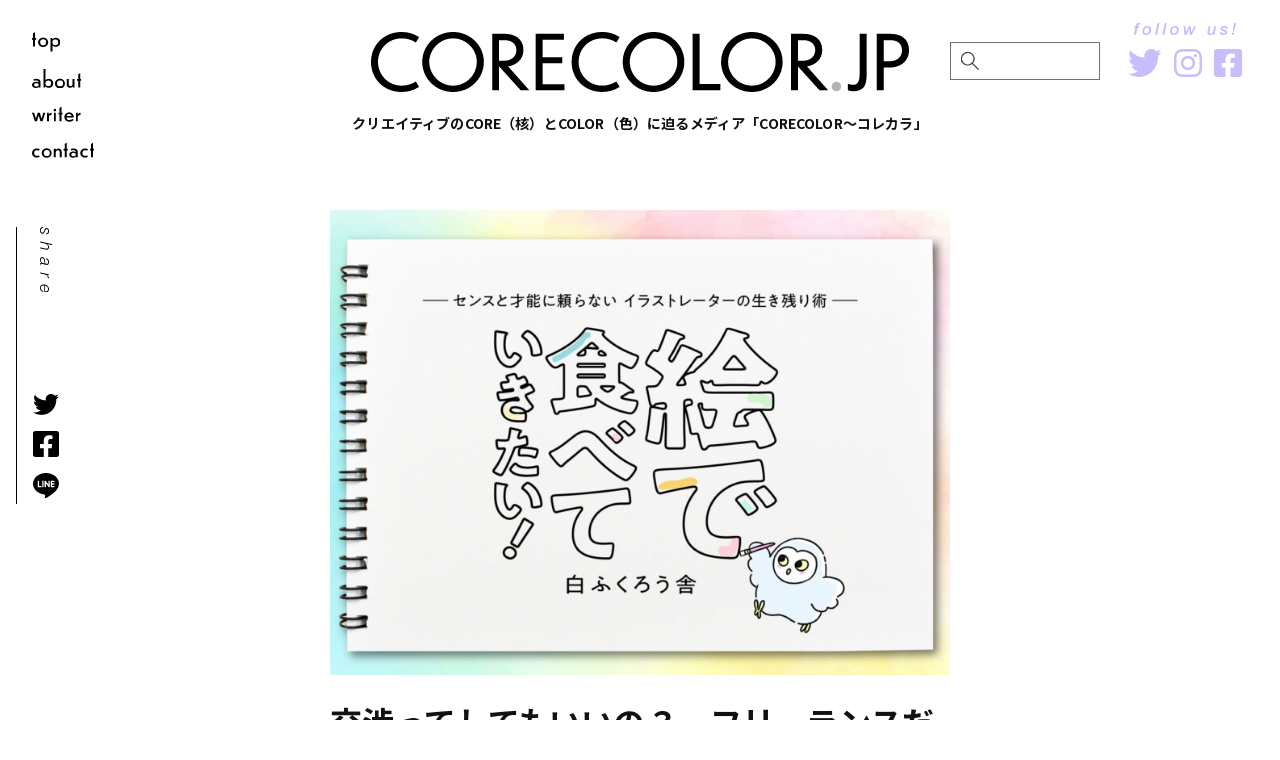

--- FILE ---
content_type: text/html; charset=UTF-8
request_url: https://corecolor.jp/4377
body_size: 28213
content:
<!-- single.php --><!DOCTYPE html>
<html lang="ja" >
	<head prefix="og: http://ogp.me/ns# fb: http://ogp.me/ns/fb# article: http://ogp.me/ns/article#">
		<!-- Google tag (gtag.js) -->
		<script async src="https://www.googletagmanager.com/gtag/js?id=G-CB0L7DRCBT"></script>
		<script>
		  window.dataLayer = window.dataLayer || [];
		  function gtag(){dataLayer.push(arguments);}
		  gtag('js', new Date());
		
		  gtag('config', 'G-CB0L7DRCBT');
		</script>
		<meta charset="UTF-8">
		<meta name="viewport" content="width=device-width, user-scalable=yes, maximum-scale=1.6, minimum-scale=1.0">
					<title>交渉ってしてもいいの？　フリーランスだからこそ質問・相談・交渉がキモ【絵で食べていきたい／第７回】｜CORECOLOR</title>
			<meta name="description" content="フリーランスで食べていくのに、避けて通れないのが納期や価格などの交渉です。イラストレーターも例外ではありません。とはいえ、そもそもこちらから希望を出していいものか迷うこともあるし、出してみてもこれで良かったのかと心配にな [&hellip;]">
			<link rel="canonical" href="https://corecolor.jp/4377">
		
					<meta property="og:title" content="交渉ってしてもいいの？　フリーランスだからこそ質問・相談・交渉がキモ【絵で食べていきたい／第７回】｜クリエイティブのCORE（核）とCOLOR（色）に迫るメディア「CORECOLOR〜コレカラ」">
				
		<meta property="og:description" content="クリエイティブのCORE（核）とCOLOR（色）に迫るメディア「CORECOLOR〜コレカラ」">
		<meta property="og:type" content="website">
		
											<meta property="og:image" content="https://corecolor.jp/wp-content/uploads/2022/11/shirosan_banner_1111-1.jpg">
					
					<meta property="og:url" content="https://corecolor.jp/4377">
			

		



		<meta property="og:locale" content="ja_JP">
		<meta name="twitter:card" content="summary_large_image">

		<link rel="stylesheet" href="https://corecolor.jp/wp-content/themes/tukuru/style.css?20250121" media="screen">
		<link rel="stylesheet" href="https://corecolor.jp/wp-content/themes/tukuru/assets/css/remodal.css" media="screen">
		<link rel="stylesheet" href="https://corecolor.jp/wp-content/themes/tukuru/assets/css/remodal-default-theme.css" media="screen">
		<link rel="stylesheet" href="https://corecolor.jp/wp-content/themes/tukuru/assets/css/slick.css" media="screen">
		<link rel="stylesheet" href="https://corecolor.jp/wp-content/themes/tukuru/assets/css/slick-theme.css" media="screen">
		<link rel="preconnect" href="https://fonts.googleapis.com">
		<link rel="preconnect" href="https://fonts.gstatic.com" crossorigin>
		<link href="https://fonts.googleapis.com/css2?family=Noto+Sans+JP:wght@400;700&family=Noto+Sans:wght@400;700&family=Didact+Gothic&family=Roboto&display=swap" rel="stylesheet">
		<link rel="shortcut icon" href="https://corecolor.jp/wp-content/themes/tukuru/assets/images/favicon.ico"/>
				<meta name='robots' content='max-image-preview:large' />
<link rel='dns-prefetch' href='//s.w.org' />
<link rel="alternate" type="application/rss+xml" title="CORECOLOR.JP &raquo; 交渉ってしてもいいの？　フリーランスだからこそ質問・相談・交渉がキモ【絵で食べていきたい／第７回】 のコメントのフィード" href="https://corecolor.jp/4377/feed" />
<script type="text/javascript">
window._wpemojiSettings = {"baseUrl":"https:\/\/s.w.org\/images\/core\/emoji\/14.0.0\/72x72\/","ext":".png","svgUrl":"https:\/\/s.w.org\/images\/core\/emoji\/14.0.0\/svg\/","svgExt":".svg","source":{"concatemoji":"https:\/\/corecolor.jp\/wp-includes\/js\/wp-emoji-release.min.js?ver=6.0.11"}};
/*! This file is auto-generated */
!function(e,a,t){var n,r,o,i=a.createElement("canvas"),p=i.getContext&&i.getContext("2d");function s(e,t){var a=String.fromCharCode,e=(p.clearRect(0,0,i.width,i.height),p.fillText(a.apply(this,e),0,0),i.toDataURL());return p.clearRect(0,0,i.width,i.height),p.fillText(a.apply(this,t),0,0),e===i.toDataURL()}function c(e){var t=a.createElement("script");t.src=e,t.defer=t.type="text/javascript",a.getElementsByTagName("head")[0].appendChild(t)}for(o=Array("flag","emoji"),t.supports={everything:!0,everythingExceptFlag:!0},r=0;r<o.length;r++)t.supports[o[r]]=function(e){if(!p||!p.fillText)return!1;switch(p.textBaseline="top",p.font="600 32px Arial",e){case"flag":return s([127987,65039,8205,9895,65039],[127987,65039,8203,9895,65039])?!1:!s([55356,56826,55356,56819],[55356,56826,8203,55356,56819])&&!s([55356,57332,56128,56423,56128,56418,56128,56421,56128,56430,56128,56423,56128,56447],[55356,57332,8203,56128,56423,8203,56128,56418,8203,56128,56421,8203,56128,56430,8203,56128,56423,8203,56128,56447]);case"emoji":return!s([129777,127995,8205,129778,127999],[129777,127995,8203,129778,127999])}return!1}(o[r]),t.supports.everything=t.supports.everything&&t.supports[o[r]],"flag"!==o[r]&&(t.supports.everythingExceptFlag=t.supports.everythingExceptFlag&&t.supports[o[r]]);t.supports.everythingExceptFlag=t.supports.everythingExceptFlag&&!t.supports.flag,t.DOMReady=!1,t.readyCallback=function(){t.DOMReady=!0},t.supports.everything||(n=function(){t.readyCallback()},a.addEventListener?(a.addEventListener("DOMContentLoaded",n,!1),e.addEventListener("load",n,!1)):(e.attachEvent("onload",n),a.attachEvent("onreadystatechange",function(){"complete"===a.readyState&&t.readyCallback()})),(e=t.source||{}).concatemoji?c(e.concatemoji):e.wpemoji&&e.twemoji&&(c(e.twemoji),c(e.wpemoji)))}(window,document,window._wpemojiSettings);
</script>
<style type="text/css">
img.wp-smiley,
img.emoji {
	display: inline !important;
	border: none !important;
	box-shadow: none !important;
	height: 1em !important;
	width: 1em !important;
	margin: 0 0.07em !important;
	vertical-align: -0.1em !important;
	background: none !important;
	padding: 0 !important;
}
</style>
	<link rel='stylesheet' id='wp-block-library-css'  href='https://corecolor.jp/wp-includes/css/dist/block-library/style.min.css?ver=6.0.11' type='text/css' media='all' />
<style id='global-styles-inline-css' type='text/css'>
body{--wp--preset--color--black: #000000;--wp--preset--color--cyan-bluish-gray: #abb8c3;--wp--preset--color--white: #ffffff;--wp--preset--color--pale-pink: #f78da7;--wp--preset--color--vivid-red: #cf2e2e;--wp--preset--color--luminous-vivid-orange: #ff6900;--wp--preset--color--luminous-vivid-amber: #fcb900;--wp--preset--color--light-green-cyan: #7bdcb5;--wp--preset--color--vivid-green-cyan: #00d084;--wp--preset--color--pale-cyan-blue: #8ed1fc;--wp--preset--color--vivid-cyan-blue: #0693e3;--wp--preset--color--vivid-purple: #9b51e0;--wp--preset--gradient--vivid-cyan-blue-to-vivid-purple: linear-gradient(135deg,rgba(6,147,227,1) 0%,rgb(155,81,224) 100%);--wp--preset--gradient--light-green-cyan-to-vivid-green-cyan: linear-gradient(135deg,rgb(122,220,180) 0%,rgb(0,208,130) 100%);--wp--preset--gradient--luminous-vivid-amber-to-luminous-vivid-orange: linear-gradient(135deg,rgba(252,185,0,1) 0%,rgba(255,105,0,1) 100%);--wp--preset--gradient--luminous-vivid-orange-to-vivid-red: linear-gradient(135deg,rgba(255,105,0,1) 0%,rgb(207,46,46) 100%);--wp--preset--gradient--very-light-gray-to-cyan-bluish-gray: linear-gradient(135deg,rgb(238,238,238) 0%,rgb(169,184,195) 100%);--wp--preset--gradient--cool-to-warm-spectrum: linear-gradient(135deg,rgb(74,234,220) 0%,rgb(151,120,209) 20%,rgb(207,42,186) 40%,rgb(238,44,130) 60%,rgb(251,105,98) 80%,rgb(254,248,76) 100%);--wp--preset--gradient--blush-light-purple: linear-gradient(135deg,rgb(255,206,236) 0%,rgb(152,150,240) 100%);--wp--preset--gradient--blush-bordeaux: linear-gradient(135deg,rgb(254,205,165) 0%,rgb(254,45,45) 50%,rgb(107,0,62) 100%);--wp--preset--gradient--luminous-dusk: linear-gradient(135deg,rgb(255,203,112) 0%,rgb(199,81,192) 50%,rgb(65,88,208) 100%);--wp--preset--gradient--pale-ocean: linear-gradient(135deg,rgb(255,245,203) 0%,rgb(182,227,212) 50%,rgb(51,167,181) 100%);--wp--preset--gradient--electric-grass: linear-gradient(135deg,rgb(202,248,128) 0%,rgb(113,206,126) 100%);--wp--preset--gradient--midnight: linear-gradient(135deg,rgb(2,3,129) 0%,rgb(40,116,252) 100%);--wp--preset--duotone--dark-grayscale: url('#wp-duotone-dark-grayscale');--wp--preset--duotone--grayscale: url('#wp-duotone-grayscale');--wp--preset--duotone--purple-yellow: url('#wp-duotone-purple-yellow');--wp--preset--duotone--blue-red: url('#wp-duotone-blue-red');--wp--preset--duotone--midnight: url('#wp-duotone-midnight');--wp--preset--duotone--magenta-yellow: url('#wp-duotone-magenta-yellow');--wp--preset--duotone--purple-green: url('#wp-duotone-purple-green');--wp--preset--duotone--blue-orange: url('#wp-duotone-blue-orange');--wp--preset--font-size--small: 13px;--wp--preset--font-size--medium: 20px;--wp--preset--font-size--large: 36px;--wp--preset--font-size--x-large: 42px;}.has-black-color{color: var(--wp--preset--color--black) !important;}.has-cyan-bluish-gray-color{color: var(--wp--preset--color--cyan-bluish-gray) !important;}.has-white-color{color: var(--wp--preset--color--white) !important;}.has-pale-pink-color{color: var(--wp--preset--color--pale-pink) !important;}.has-vivid-red-color{color: var(--wp--preset--color--vivid-red) !important;}.has-luminous-vivid-orange-color{color: var(--wp--preset--color--luminous-vivid-orange) !important;}.has-luminous-vivid-amber-color{color: var(--wp--preset--color--luminous-vivid-amber) !important;}.has-light-green-cyan-color{color: var(--wp--preset--color--light-green-cyan) !important;}.has-vivid-green-cyan-color{color: var(--wp--preset--color--vivid-green-cyan) !important;}.has-pale-cyan-blue-color{color: var(--wp--preset--color--pale-cyan-blue) !important;}.has-vivid-cyan-blue-color{color: var(--wp--preset--color--vivid-cyan-blue) !important;}.has-vivid-purple-color{color: var(--wp--preset--color--vivid-purple) !important;}.has-black-background-color{background-color: var(--wp--preset--color--black) !important;}.has-cyan-bluish-gray-background-color{background-color: var(--wp--preset--color--cyan-bluish-gray) !important;}.has-white-background-color{background-color: var(--wp--preset--color--white) !important;}.has-pale-pink-background-color{background-color: var(--wp--preset--color--pale-pink) !important;}.has-vivid-red-background-color{background-color: var(--wp--preset--color--vivid-red) !important;}.has-luminous-vivid-orange-background-color{background-color: var(--wp--preset--color--luminous-vivid-orange) !important;}.has-luminous-vivid-amber-background-color{background-color: var(--wp--preset--color--luminous-vivid-amber) !important;}.has-light-green-cyan-background-color{background-color: var(--wp--preset--color--light-green-cyan) !important;}.has-vivid-green-cyan-background-color{background-color: var(--wp--preset--color--vivid-green-cyan) !important;}.has-pale-cyan-blue-background-color{background-color: var(--wp--preset--color--pale-cyan-blue) !important;}.has-vivid-cyan-blue-background-color{background-color: var(--wp--preset--color--vivid-cyan-blue) !important;}.has-vivid-purple-background-color{background-color: var(--wp--preset--color--vivid-purple) !important;}.has-black-border-color{border-color: var(--wp--preset--color--black) !important;}.has-cyan-bluish-gray-border-color{border-color: var(--wp--preset--color--cyan-bluish-gray) !important;}.has-white-border-color{border-color: var(--wp--preset--color--white) !important;}.has-pale-pink-border-color{border-color: var(--wp--preset--color--pale-pink) !important;}.has-vivid-red-border-color{border-color: var(--wp--preset--color--vivid-red) !important;}.has-luminous-vivid-orange-border-color{border-color: var(--wp--preset--color--luminous-vivid-orange) !important;}.has-luminous-vivid-amber-border-color{border-color: var(--wp--preset--color--luminous-vivid-amber) !important;}.has-light-green-cyan-border-color{border-color: var(--wp--preset--color--light-green-cyan) !important;}.has-vivid-green-cyan-border-color{border-color: var(--wp--preset--color--vivid-green-cyan) !important;}.has-pale-cyan-blue-border-color{border-color: var(--wp--preset--color--pale-cyan-blue) !important;}.has-vivid-cyan-blue-border-color{border-color: var(--wp--preset--color--vivid-cyan-blue) !important;}.has-vivid-purple-border-color{border-color: var(--wp--preset--color--vivid-purple) !important;}.has-vivid-cyan-blue-to-vivid-purple-gradient-background{background: var(--wp--preset--gradient--vivid-cyan-blue-to-vivid-purple) !important;}.has-light-green-cyan-to-vivid-green-cyan-gradient-background{background: var(--wp--preset--gradient--light-green-cyan-to-vivid-green-cyan) !important;}.has-luminous-vivid-amber-to-luminous-vivid-orange-gradient-background{background: var(--wp--preset--gradient--luminous-vivid-amber-to-luminous-vivid-orange) !important;}.has-luminous-vivid-orange-to-vivid-red-gradient-background{background: var(--wp--preset--gradient--luminous-vivid-orange-to-vivid-red) !important;}.has-very-light-gray-to-cyan-bluish-gray-gradient-background{background: var(--wp--preset--gradient--very-light-gray-to-cyan-bluish-gray) !important;}.has-cool-to-warm-spectrum-gradient-background{background: var(--wp--preset--gradient--cool-to-warm-spectrum) !important;}.has-blush-light-purple-gradient-background{background: var(--wp--preset--gradient--blush-light-purple) !important;}.has-blush-bordeaux-gradient-background{background: var(--wp--preset--gradient--blush-bordeaux) !important;}.has-luminous-dusk-gradient-background{background: var(--wp--preset--gradient--luminous-dusk) !important;}.has-pale-ocean-gradient-background{background: var(--wp--preset--gradient--pale-ocean) !important;}.has-electric-grass-gradient-background{background: var(--wp--preset--gradient--electric-grass) !important;}.has-midnight-gradient-background{background: var(--wp--preset--gradient--midnight) !important;}.has-small-font-size{font-size: var(--wp--preset--font-size--small) !important;}.has-medium-font-size{font-size: var(--wp--preset--font-size--medium) !important;}.has-large-font-size{font-size: var(--wp--preset--font-size--large) !important;}.has-x-large-font-size{font-size: var(--wp--preset--font-size--x-large) !important;}
</style>
<script type='text/javascript' src='https://corecolor.jp/wp-includes/js/jquery/jquery.min.js?ver=3.6.0' id='jquery-core-js'></script>
<script type='text/javascript' src='https://corecolor.jp/wp-includes/js/jquery/jquery-migrate.min.js?ver=3.3.2' id='jquery-migrate-js'></script>
<link rel="https://api.w.org/" href="https://corecolor.jp/wp-json/" /><link rel="alternate" type="application/json" href="https://corecolor.jp/wp-json/wp/v2/posts/4377" /><link rel="EditURI" type="application/rsd+xml" title="RSD" href="https://corecolor.jp/xmlrpc.php?rsd" />
<link rel="wlwmanifest" type="application/wlwmanifest+xml" href="https://corecolor.jp/wp-includes/wlwmanifest.xml" /> 
<meta name="generator" content="WordPress 6.0.11" />
<link rel="canonical" href="https://corecolor.jp/4377" />
<link rel='shortlink' href='https://corecolor.jp/?p=4377' />
<link rel="alternate" type="application/json+oembed" href="https://corecolor.jp/wp-json/oembed/1.0/embed?url=https%3A%2F%2Fcorecolor.jp%2F4377" />
<link rel="alternate" type="text/xml+oembed" href="https://corecolor.jp/wp-json/oembed/1.0/embed?url=https%3A%2F%2Fcorecolor.jp%2F4377&#038;format=xml" />
<noscript><style>.lazyload[data-src]{display:none !important;}</style></noscript><style>.lazyload{background-image:none !important;}.lazyload:before{background-image:none !important;}</style><link rel="icon" href="https://corecolor.jp/wp-content/uploads/2023/11/favicon.jpg" sizes="32x32" />
<link rel="icon" href="https://corecolor.jp/wp-content/uploads/2023/11/favicon.jpg" sizes="192x192" />
<link rel="apple-touch-icon" href="https://corecolor.jp/wp-content/uploads/2023/11/favicon.jpg" />
<meta name="msapplication-TileImage" content="https://corecolor.jp/wp-content/uploads/2023/11/favicon.jpg" />
	</head>
	<body class="post-template-default single single-post postid-4377 single-format-standard" onload="initialize();">
<script data-cfasync="false" data-no-defer="1">var ewww_webp_supported=false;</script>
		<header class="site">
			<div class="container">
				<div class="logo">					<a href="https://corecolor.jp">
						<img src="[data-uri]" alt="CORECOLOR" data-src="https://corecolor.jp/wp-content/themes/tukuru/assets/images/logo.svg" decoding="async" class="lazyload"><noscript><img src="https://corecolor.jp/wp-content/themes/tukuru/assets/images/logo.svg" alt="CORECOLOR" data-eio="l"></noscript>
						<p class="desc pc">クリエイティブのCORE（核）とCOLOR（色）に迫るメディア「CORECOLOR〜コレカラ」</p>
					</a>	
				</div>								<nav class="sub pc">
					<ul>
						<li><a href="https://corecolor.jp/"><img src="[data-uri]" alt="top" data-src="https://corecolor.jp/wp-content/themes/tukuru/assets/images/header_nav_top.svg" decoding="async" class="lazyload"><noscript><img src="https://corecolor.jp/wp-content/themes/tukuru/assets/images/header_nav_top.svg" alt="top" data-eio="l"></noscript></a></li>
						<li><a href="https://corecolor.jp/about"><img src="[data-uri]" alt="about" data-src="https://corecolor.jp/wp-content/themes/tukuru/assets/images/header_nav_about.svg" decoding="async" class="lazyload"><noscript><img src="https://corecolor.jp/wp-content/themes/tukuru/assets/images/header_nav_about.svg" alt="about" data-eio="l"></noscript></a></li>
						<li><a href="https://corecolor.jp/writer"><img src="[data-uri]" alt="writer" data-src="https://corecolor.jp/wp-content/themes/tukuru/assets/images/header_nav_writer.svg" decoding="async" class="lazyload"><noscript><img src="https://corecolor.jp/wp-content/themes/tukuru/assets/images/header_nav_writer.svg" alt="writer" data-eio="l"></noscript></a></li>
						<li><a href="https://corecolor.jp/contact"><img src="[data-uri]" alt="contact" data-src="https://corecolor.jp/wp-content/themes/tukuru/assets/images/header_nav_contact.svg" decoding="async" class="lazyload"><noscript><img src="https://corecolor.jp/wp-content/themes/tukuru/assets/images/header_nav_contact.svg" alt="contact" data-eio="l"></noscript></a></li>
					</ul>
				</nav>
				<div class="search pc">
				  <form id="form" action="https://corecolor.jp/" method="get">
    <input id="s-box" name="s" type="text" placeholder=""/>
    <button type="submit" id="s-btn-area"><div id="s-btn">検索</div></button>
</form>				</div>
				<a class="toggle2 sp"><img src="[data-uri]" alt="検索" data-src="https://corecolor.jp/wp-content/themes/tukuru/assets/images/icon_search.svg" decoding="async" class="lazyload"><noscript><img src="https://corecolor.jp/wp-content/themes/tukuru/assets/images/icon_search.svg" alt="検索" data-eio="l"></noscript></a>
				<div class="follow">
					<div class="ttl"><img src="[data-uri]" alt="Follow us" data-src="https://corecolor.jp/wp-content/themes/tukuru/assets/images/follow_ttl.svg" decoding="async" class="lazyload"><noscript><img src="https://corecolor.jp/wp-content/themes/tukuru/assets/images/follow_ttl.svg" alt="Follow us" data-eio="l"></noscript></div>
					<ul>
						<li><a href="https://twitter.com/CORECOLOR_JP" target="_blank"><img src="[data-uri]" alt="Twitter" data-src="https://corecolor.jp/wp-content/themes/tukuru/assets/images/follow_tw.svg" decoding="async" class="lazyload"><noscript><img src="https://corecolor.jp/wp-content/themes/tukuru/assets/images/follow_tw.svg" alt="Twitter" data-eio="l"></noscript></a></li>
						<li><a href="https://www.instagram.com/corecolor_jp/" target="_blank"><img src="[data-uri]" alt="Instagram" data-src="https://corecolor.jp/wp-content/themes/tukuru/assets/images/follow_insta.svg" decoding="async" class="lazyload"><noscript><img src="https://corecolor.jp/wp-content/themes/tukuru/assets/images/follow_insta.svg" alt="Instagram" data-eio="l"></noscript></a></li>
						<li><a href="https://www.facebook.com/corecolor.jp" target="_blank"><img src="[data-uri]" alt="Facebook" data-src="https://corecolor.jp/wp-content/themes/tukuru/assets/images/follow_fb.svg" decoding="async" class="lazyload"><noscript><img src="https://corecolor.jp/wp-content/themes/tukuru/assets/images/follow_fb.svg" alt="Facebook" data-eio="l"></noscript></a></li>
					</ul>
				</div>
				<div class="search_form_sp" style="display: none !important;">
					<form id="form" action="https://corecolor.jp/" method="get">
    <input id="s-box" name="s" type="text" placeholder=""/>
    <button type="submit" id="s-btn-area"><div id="s-btn">検索</div></button>
</form>				</div>
			</div>
			<div class="overlay sp">
				<div class="toggle_wrap">
					<a class="toggle" id="btn"><span></span><span></span><span></span></a>
				</div>
				<nav>
					<ul>
						<li><a href="https://corecolor.jp/"><img src="[data-uri]" alt="top" data-src="https://corecolor.jp/wp-content/themes/tukuru/assets/images/header_nav_top.svg" decoding="async" class="lazyload"><noscript><img src="https://corecolor.jp/wp-content/themes/tukuru/assets/images/header_nav_top.svg" alt="top" data-eio="l"></noscript></a></li>
						<li><a href="https://corecolor.jp/about"><img src="[data-uri]" alt="about" data-src="https://corecolor.jp/wp-content/themes/tukuru/assets/images/header_nav_about.svg" decoding="async" class="lazyload"><noscript><img src="https://corecolor.jp/wp-content/themes/tukuru/assets/images/header_nav_about.svg" alt="about" data-eio="l"></noscript></a></li>
						<li><a href="https://corecolor.jp/writer"><img src="[data-uri]" alt="writer" data-src="https://corecolor.jp/wp-content/themes/tukuru/assets/images/header_nav_writer.svg" decoding="async" class="lazyload"><noscript><img src="https://corecolor.jp/wp-content/themes/tukuru/assets/images/header_nav_writer.svg" alt="writer" data-eio="l"></noscript></a></li>
						<li><a href="https://corecolor.jp/contact"><img src="[data-uri]" alt="contact" data-src="https://corecolor.jp/wp-content/themes/tukuru/assets/images/header_nav_contact.svg" decoding="async" class="lazyload"><noscript><img src="https://corecolor.jp/wp-content/themes/tukuru/assets/images/header_nav_contact.svg" alt="contact" data-eio="l"></noscript></a></li>
					</ul>
					<figure>
						<img src="[data-uri]" alt="CORECOLOR" data-src="https://corecolor.jp/wp-content/themes/tukuru/assets/images/logo_white_sp.svg" decoding="async" class="lazyload"><noscript><img src="https://corecolor.jp/wp-content/themes/tukuru/assets/images/logo_white_sp.svg" alt="CORECOLOR" data-eio="l"></noscript><br>
						<figcaption>クリエイティブのCORE（核）とCOLOR（色）に迫るメディア「CORECOLOR〜コレカラ」</figcaption>
					</figure>
				</nav>
			</div>
		</header>
		<div class="fixed_share">
			<div class="ttl"><img src="[data-uri]" alt="SHARE" data-src="https://corecolor.jp/wp-content/themes/tukuru/assets/images/share_ttl_portrait.svg" decoding="async" class="lazyload"><noscript><img src="https://corecolor.jp/wp-content/themes/tukuru/assets/images/share_ttl_portrait.svg" alt="SHARE" data-eio="l"></noscript></div>
			<ul>
				<li>
					<a target="blank" href="https://twitter.com/intent/tweet?url=https://corecolor.jp/4377&text=交渉ってしてもいいの？　フリーランスだからこそ質問・相談・交渉がキモ【絵で食べていきたい／第７回】&amp;hashtags=CORECOLOR&tw_p=tweetbutton" onclick="window.open(this.href, 'tweetwindow', 'width=550, height=450,personalbar=0,toolbar=0,scrollbars=1,resizable=1'); return false;">
						<img src="[data-uri]" alt="Twitter" data-src="https://corecolor.jp/wp-content/themes/tukuru/assets/images/share_tw.svg" decoding="async" class="lazyload"><noscript><img src="https://corecolor.jp/wp-content/themes/tukuru/assets/images/share_tw.svg" alt="Twitter" data-eio="l"></noscript>
					</a>
				</li>
				<li>
					<a href="https://www.facebook.com/sharer.php?src=bm&u=https://corecolor.jp/4377&t=交渉ってしてもいいの？　フリーランスだからこそ質問・相談・交渉がキモ【絵で食べていきたい／第７回】" onclick="javascript:window.open(this.href, '', 'menubar=no,toolbar=no,resizable=yes,scrollbars=yes,height=300,width=600');return false;">
						<img src="[data-uri]" alt="Facebook" data-src="https://corecolor.jp/wp-content/themes/tukuru/assets/images/share_fb.svg" decoding="async" class="lazyload"><noscript><img src="https://corecolor.jp/wp-content/themes/tukuru/assets/images/share_fb.svg" alt="Facebook" data-eio="l"></noscript>
					</a>
				</li>
				<li>
					<a href="https://line.me/R/msg/text/?交渉ってしてもいいの？　フリーランスだからこそ質問・相談・交渉がキモ【絵で食べていきたい／第７回】%0D%0Ahttps://corecolor.jp/4377	">
						<img src="[data-uri]" alt="LINE" data-src="https://corecolor.jp/wp-content/themes/tukuru/assets/images/share_line.svg" decoding="async" class="lazyload"><noscript><img src="https://corecolor.jp/wp-content/themes/tukuru/assets/images/share_line.svg" alt="LINE" data-eio="l"></noscript>
					</a>
				</li>
			</ul>
		</div>
<div class="wrapper">
	<main>
		<article>
			<section class="post">
				<div class="container">
					<article>
												<figure class="eyecatch"><img width="1024" height="768" src="[data-uri]" class="attachment-large size-large wp-post-image lazyload" alt=""   data-src="https://corecolor.jp/wp-content/uploads/2022/11/shirosan_banner_1111-1-1024x768.jpg" decoding="async" data-srcset="https://corecolor.jp/wp-content/uploads/2022/11/shirosan_banner_1111-1-1024x768.jpg 1024w, https://corecolor.jp/wp-content/uploads/2022/11/shirosan_banner_1111-1-600x450.jpg 600w, https://corecolor.jp/wp-content/uploads/2022/11/shirosan_banner_1111-1-768x576.jpg 768w, https://corecolor.jp/wp-content/uploads/2022/11/shirosan_banner_1111-1.jpg 1333w" data-sizes="auto" /><noscript><img width="1024" height="768" src="https://corecolor.jp/wp-content/uploads/2022/11/shirosan_banner_1111-1-1024x768.jpg" class="attachment-large size-large wp-post-image" alt="" srcset="https://corecolor.jp/wp-content/uploads/2022/11/shirosan_banner_1111-1-1024x768.jpg 1024w, https://corecolor.jp/wp-content/uploads/2022/11/shirosan_banner_1111-1-600x450.jpg 600w, https://corecolor.jp/wp-content/uploads/2022/11/shirosan_banner_1111-1-768x576.jpg 768w, https://corecolor.jp/wp-content/uploads/2022/11/shirosan_banner_1111-1.jpg 1333w" sizes="(max-width: 1024px) 100vw, 1024px" data-eio="l" /></noscript></figure>						<h1>交渉ってしてもいいの？　フリーランスだからこそ質問・相談・交渉がキモ【絵で食べていきたい／第７回】</h1>
						<time datetime="2023-05-11">Thu.05.11.2023</time>
						<div class="post_up">
							<div class="meta">
								<p class="writer">Writer　<a href="https://corecolor.jp/writer/2896">白ふくろう舎</a></p>
									
								<ul class="tag"><li><a href="https://corecolor.jp/tag/%e3%82%a4%e3%83%a9%e3%82%b9%e3%83%88" rel="tag">イラスト</a></li><li><a href="https://corecolor.jp/tag/%e3%82%a4%e3%83%a9%e3%82%b9%e3%83%88%e3%83%ac%e3%83%bc%e3%82%bf%e3%83%bc" rel="tag">イラストレーター</a></li><li><a href="https://corecolor.jp/tag/%e9%80%a3%e8%bc%89" rel="tag">連載</a></li></ul>							</div>
							<div class="share">
								<div class="ttl"><img src="[data-uri]" alt="SHARE" data-src="https://corecolor.jp/wp-content/themes/tukuru/assets/images/share_ttl_ADADAD.svg" decoding="async" class="lazyload"><noscript><img src="https://corecolor.jp/wp-content/themes/tukuru/assets/images/share_ttl_ADADAD.svg" alt="SHARE" data-eio="l"></noscript></div>
								<ul>
									<li>
										<a target="blank" href="https://twitter.com/intent/tweet?url=https://corecolor.jp/4377&text=交渉ってしてもいいの？　フリーランスだからこそ質問・相談・交渉がキモ【絵で食べていきたい／第７回】&amp;hashtags=CORECOLOR&tw_p=tweetbutton" onclick="window.open(this.href, 'tweetwindow', 'width=550, height=450,personalbar=0,toolbar=0,scrollbars=1,resizable=1'); return false;">
											<img src="[data-uri]" alt="Twitter" data-src="https://corecolor.jp/wp-content/themes/tukuru/assets/images/share_tw_ADADAD.svg" decoding="async" class="lazyload"><noscript><img src="https://corecolor.jp/wp-content/themes/tukuru/assets/images/share_tw_ADADAD.svg" alt="Twitter" data-eio="l"></noscript>
										</a>
									</li>
									<li>
										<a href="https://www.facebook.com/sharer.php?src=bm&u=https://corecolor.jp/4377&t=交渉ってしてもいいの？　フリーランスだからこそ質問・相談・交渉がキモ【絵で食べていきたい／第７回】" onclick="javascript:window.open(this.href, '', 'menubar=no,toolbar=no,resizable=yes,scrollbars=yes,height=300,width=600');return false;">
											<img src="[data-uri]" alt="Facebook" data-src="https://corecolor.jp/wp-content/themes/tukuru/assets/images/share_fb_ADADAD.svg" decoding="async" class="lazyload"><noscript><img src="https://corecolor.jp/wp-content/themes/tukuru/assets/images/share_fb_ADADAD.svg" alt="Facebook" data-eio="l"></noscript>
										</a>
									</li>
									<li>
										<a href="https://line.me/R/msg/text/?交渉ってしてもいいの？　フリーランスだからこそ質問・相談・交渉がキモ【絵で食べていきたい／第７回】%0D%0Ahttps://corecolor.jp/4377	">
											<img src="[data-uri]" alt="LINE" data-src="https://corecolor.jp/wp-content/themes/tukuru/assets/images/share_line_ADADAD.svg" decoding="async" class="lazyload"><noscript><img src="https://corecolor.jp/wp-content/themes/tukuru/assets/images/share_line_ADADAD.svg" alt="LINE" data-eio="l"></noscript>
										</a>
									</li>
								</ul>
							</div>
						</div>
						<div class="content">
<p class="interviewer">フリーランスで食べていくのに、避けて通れないのが納期や価格などの交渉です。イラストレーターも例外ではありません。とはいえ、そもそもこちらから希望を出していいものか迷うこともあるし、出してみてもこれで良かったのかと心配になるもの。私自身、いまだに「いい伝え方はないかな？」などと同業の友人によく相談します。今回は交渉する時に気を付けていることなどをお話ししたいと思います。</p>



<h2>失敗談から学ぶスムーズな交渉のポイント</h2>



<p>イラストレーターになる前、菓子メーカーの企画部にいた頃の話です。バレンタインの商品案が決まり、試作をチョコレート専門の会社に依頼することになりました。簡単な仕様書を出し、先方から見積もりをもらい、それに従って販売価格や入り数（一箱あたりの商品数）などをおおよそ決めて、試作が始まりました。できた試作品に対して、「表面をさらにチョコレートでコーティングして欲しい」などの要望を出しました。何度か試作を繰り返し、これならOKというものができ、発売のゴールが見えてきた頃、困ったことが起きました。試作を頼んだ会社から再見積もりを出され、その金額が元の額より大幅に上がっていたのです。先方によると、希望する内容に合わせれば原材料も手間も増えるのだから当然とのこと。ところがこれは社内で大ごとになりました。というのも、こちらは最初に見積もりをとっているのだから、それに収まる範囲で調整してくれるだろうと勝手に思っていたのです。製品の原価が上がると、販売価格も変えなくてはなりません。でも、バレンタインのようなイベント用のお菓子は、価格帯によって売れる量なども大きく変わります。価格を変更しないために入り数を減らすと、箱の大きさなどパッケージにも影響がでます。あちこちに頭を下げ、叱られながら私は大反省しました。どうして試作の途中で、最初の見積もりの金額から変わらないか確認しなかったのかと。</p>



<p>今思い返すと、試作の内容が変われば、見積もりの金額も変わることは当然だなと思うのですが、当時は反省する一方、ちょっと恨めしくも思ったものです。金額が変わるなら、その時点でいくらになるかはわからなくても、せめて「変わりますよ」と教えてくれたっていいじゃないか、と。</p>



<p>この失敗から、私は二つ学びました。一つは、発注者は見積もりを出されると、その金額が決定だと思ってしまう可能性があること。もう一つは、後でもめないように、見積もりを出す側は、「この金額はあくまで現時点の条件での試算です。変更がある場合にはそれに応じて価格が上がります」と受注する前に言っておいたほうがいいこと。</p>



<p>このように、自分自身が「発注する側」だった経験は、フリーランスになった時にとても役に立っています。業種こそ違いますが、発注する側の気持ちや置かれている状態を想像しやすいからです。何より、自分が失敗した経験があると、発注者側に「なんでこんなこともわからないの！」という気持ちにならずにすみます。私はもともと短気なので、それだけでも本当に助かっています。</p>



<h2>交渉はしていい。そして、交渉するかどうかは自分で決められる</h2>



<p>会社では、仕事の際に相手と交渉するのは当たり前でした。その経験があったので、フリーランスを始めた時から、その必要性は理解していました。</p>



<p>それでも交渉以前に、質問することすらためらう気持ちもありました。必要だとわかっていても、経験が乏しいのにあれこれ質問したり、お金の話を切り出したりするのは勇気がいりました。なにしろ、当時は稿料（イラストの料金、原稿料）の明示なしに「こういう絵を描いてほしい」と依頼されることもよくあったのです。でも「稿料はいくらですか」という当たり前の質問さえ、「なんだ、金の話か」と嫌がられるのではないかとドキドキしたものです。</p>



<p>私がイラストレーターをはじめた頃に比べると、依頼時に希望の金額や納期などをまとめて知らせてくれるところが増えました。昨年末にフリーランス新法が成立したことで、今後ますますあいまいな状態での発注はされなくなるでしょう。でも、契約書や発注書を交わす前に、お互いの希望をすり合わせる必要があることは変わりません。</p>



<p>第４回でも書きましたが、特に駆け出しのうちはあまり価格にこだわらずどんどん仕事を受けて、実績をつくったほうがいいという考え方もあります。納期が少々短くてもとにかく受ける、というスタイルで重宝されて、たくさん稼いでいる人も実際にいます。そういう人は、むしろ交渉にかける労力や時間がもったいない、と言うのです。これはこれで一理あります。</p>



<p>自分にとって、質問や交渉そのものがあまりにもストレスであれば、あえて「全部そのまま受ける、それができないものは断る」などと決めてしまうのも手です。でも、そこまで割り切れないならば、少しでも負担が少ない方法で、お互いの希望条件の落としどころを見つけていくしかありません。</p>



<p>質問→相談→交渉の流れでスムーズに</p>



<p>依頼を受けて、条件が自分の希望と合わない場合でも、いきなり交渉に入るわけではありません。わからない部分は質問し、不安があれば先に相談する。そして条件が合わない部分は交渉する。質問や相談の段階で解決してしまう例もかなりあります。それぞれの役割をまとめるとこんな感じです。</p>



<p>​</p>



<p>・質問</p>



<p>不明な要素や情報があれば、先にクリアにしておきます。たとえば、パンフレットに載せるイラストの依頼で、webに流用することがあります、と言われた場合に、その２次使用料は別に出るのか。スケジュールがかなり先の場合、今から予定を押さえてしまって大丈夫なのか、それとも流れる可能性もあるのか。総額の予算を提示されて、発注数は50点前後と言われた場合、点数の上限を事前に決めておけるか、など。また、あいまいな部分を確認するために質問する場合もあります。たとえば、依頼メールに「イラスト3点＠10000で」と書いてあった場合、1点10000円という認識で間違えていないか、などです。</p>



<p>・相談</p>



<p>交渉すべきことがありそうな場合は先に相談しておくと、その後の話がスムーズです。たとえば、提示された納期がギリギリで、もし途中でアクシデントがあったら……と不安な場合。ラフまでに1週間、仕上げまでにまた１週間というスケジュールをもらっても、ラフのチェックに時間がかかり、次の作業に入れないことはよくあります。ラフチェックにどれくらい時間がかかるのか、もしその期間が長かったら納期を伸ばせるか。こういう話を事前にしておくと、相手方も対応がしやすいはずです。問題が起きなければ良し、実際にチェックの戻しが遅くなったら、そこから改めて納期を交渉すればよいのです。</p>



<p>以前編集者さんから聞いた、こんな話があります。先に稿料を決めて、イラストを一式頼み、納品後に請求書をもらった。その請求書には、事前に聞いていなかった「キャラクターデザイン料」が加わっていた。相手は「いつもイラスト料とは別にこの料金を頂いています」と言う。相手にとってはそれが普通のやり方でも、こちらの想定に入ってはいない。結局支払ったが、次はもう頼めない……と。</p>



<p>この事例では、イラストレーターは希望額を払ってもらえましたが、先に発注書などを渡されて、それを承諾していた場合は、後から別料金を追加するのは難しいことが多いのではないかと思います。この例のようにたとえ希望額を払ってもらえたとしても、リピートは見込めないでしょう。はじめから「キャラクターデザイン料を頂きます」と話しておけば、先方もそれを含めた予算立てができます。もちろん最初に話していたら、予算オーバーだと判断されて、受注ができなかった可能性もありますが、基本的には依頼する側も受ける側も、希望の条件はわかる限り事前に確認し、明文化した方が後々もめずに済むと思います。</p>



<p>・交渉</p>



<p>先方とこちらの希望が異なり、そのままでは受け入れられない場合には、いよいよ交渉する必要があります。この場合も、はやめに、できれば仕事を受ける前にするのが理想です。もちろん蓋を開けてみたら、依頼時に出された条件より点数が増えたり、先方の事情で修正が多くなったりしたという場合もあるので、後からでは交渉できない訳ではありません。また、たとえば予算が決まっていて価格交渉が難しい場合は、他の条件でバランスをとることもできます。修正がしやすいタッチを提案する、納期を伸ばしてもらうなど、それが担当者の権限で変えられる条件ならば、希望が通る可能性が高いと思います。</p>



<p>交渉がダメだった場合の結果を引き受ける覚悟も大事です。こんなことなら交渉しなければよかった、と後悔しないためにも、自分の中で良いほうと悪いほう、どちらの結果も想定してみます。たとえば、金額がアップされなくても、依頼が流れるよりましだと思うなら、はじめから正直に言ってしまったほうが良いと思います。たとえば、こんなことがありました。</p>



<p>通常の稿料よりもちょっと安いけれど、新しい媒体なので受けてみたい、そんな依頼が来た時のこと。「是非やってみたいので、この金額でもお受けしますが、できればもう少し稿料を上げていただけませんか」と、思い切ってきいてみたのです。先方は、実は通常より数割アップしての依頼なのでこれが上限だ、と教えてくれました。このやりとりで、稿料は上がりませんでしたが、私はとてもすっきりした気持ちで依頼を受けることができました。</p>



<h2>交渉がラクになる？　工夫あれこれ</h2>



<p>質問や交渉の重要性がわかっているから、なんのストレスもなくできるかというと、そういうものでもありません。私はもともと、わからないことを人に聞くのが苦手で、質問するくらいなら自分で調べてなんとか乗り切ったほうがまし、というタイプです。同じような人もいるかもしれないので、少しでも負担にならず、相手にもしっかり意図が伝わるように、私なりにしている工夫を以下にシェアしたいと思います。</p>



<p>たとえば、駆け出しの頃に一番気が重かった「稿料はいくらか」という質問。これは、「すみませんが経理の都合で、稿料を先におうかがいしたいのですが」などと言うようにしました。あたかも経理部が別に存在するかのような言い方なら「私はいいんですけどね！　あくまで決まりなので！」という雰囲気が出せるのではと思ったのです。それに相手も組織にいる人なので、こう言うとすんなりわかってくれるような気がしました。</p>



<p>最近は最初の問い合わせで稿料が明示されている場合が多くなりましたし、私も慣れて、もしわからない場合も当然のように質問ができるようになりました。でもこういう、自分の感情とは関係なく、既に決まりがあるような言い方は便利で、稿料に限らず質問をする際に何かと役立つのではないかと思います。</p>



<p>また、これも大事なのですが、先読みしすぎて勝手に腹を立てないこと。こんな安い金額で頼んでくるなんて、私をバカにしている！　と憤って書く交渉メールは、その気持ちが相手に伝わります。でも、先方は限られた予算の中、最大限の金額を提案しているかもしれないし、単に相場を知らないのかもしれません。交渉においては、向こうを悪者にしない。ダメと思い込まずに素直に言ってみる。そういうフラットな姿勢が、意外と事態をスムーズにすすめる鍵のように思います。たとえばこんなふうにです。</p>



<p>ある同業の友人から相談を受けました。</p>



<p>駆け出しの頃に安く受けた仕事先から、数年たってもその金額のままで依頼が来る。今は新規の案件を、倍以上の価格で受けるようにしている。でも未経験の自分に仕事をくれた人なので恩があり、価格を上げてくれと言い出しにくいのだ、という話でした。それに対して、おかげさまでちゃんと食べて行けるようになりました、と心から感謝を伝えた上で、交渉するか、後輩に道を譲っては？とすすめました。友人はすぐそのように伝えたそうです。すると、そのクライアントは、気づかなくてごめんね！　とあっさり提示金額に変更してくれたのだとか。あきらめずに素直に聞いてみて良い結果が出た例ですが、もしこれで金額が上がらなくても、別の新しい人が仕事を得られたかもしれません。何よりクライアントが、仕事を依頼している相手の価値があがったことを喜んでくれている様子がわかり、私も嬉しく思いました。</p>



<p>それでも、こういった交渉そのものが面倒だなという場合、特に価格面の交渉についてはもっと大きな改善方法もあります。自分のサイトやプロフィールに、価格の一覧表や、納期についての希望を最初から載せてしまうのです。こうすると、それを見た時点で予算に合わないからと発注をあきらめてしまう人も出てしまうかもしれません。けれどやりとりに費やす時間の大幅な短縮になります。ある程度自分の中で基準が固まり、やっていけるめどがついたら、こういった方法も有効だと思います。一応、価格表より安い金額でも内容によって相談に応じるなどの一言を添えておけば、実際はかなりの依頼をカバーできるでしょう。メニュー表のない飲食店に入るのは勇気がいります。これからは、むしろこの方法が主流になっていくかもしれません。一つのやり方に固執せず、いろいろ試してみることが大事だと思っています。</p>



<p>文／白ふくろう舎</p>



<p></p>



<p>【この記事もおすすめ】</p>



<figure class="wp-block-embed is-type-wp-embed is-provider-corecolor-jp wp-block-embed-corecolor-jp"><div class="wp-block-embed__wrapper">
<blockquote class="wp-embedded-content" data-secret="AcIkTzyDNe"><a href="https://corecolor.jp/4184">仕事だと好きな絵は描けない？　欲しい仕事を得るための小さな工夫【絵で食べていきたい／第６回】 </a></blockquote><iframe class="wp-embedded-content lazyload" sandbox="allow-scripts" security="restricted" style="position: absolute; clip: rect(1px, 1px, 1px, 1px);" title="&#8220;仕事だと好きな絵は描けない？　欲しい仕事を得るための小さな工夫【絵で食べていきたい／第６回】 &#8221; &#8212; CORECOLOR.JP"  data-secret="AcIkTzyDNe" width="500" height="282" frameborder="0" marginwidth="0" marginheight="0" scrolling="no" data-src="https://corecolor.jp/4184/embed#?secret=Qw71R77HD1#?secret=AcIkTzyDNe"></iframe>
</div></figure>



<figure class="wp-block-embed is-type-wp-embed is-provider-corecolor-jp wp-block-embed-corecolor-jp"><div class="wp-block-embed__wrapper">
<blockquote class="wp-embedded-content" data-secret="ka3ojmkyTH"><a href="https://corecolor.jp/4067">「ところで、画力って何？」自分はプロでやっていけるだけの画力があるのか、と思ったなら。【絵で食べていきたい／第５回】</a></blockquote><iframe class="wp-embedded-content lazyload" sandbox="allow-scripts" security="restricted" style="position: absolute; clip: rect(1px, 1px, 1px, 1px);" title="&#8220;「ところで、画力って何？」自分はプロでやっていけるだけの画力があるのか、と思ったなら。【絵で食べていきたい／第５回】&#8221; &#8212; CORECOLOR.JP"  data-secret="ka3ojmkyTH" width="500" height="282" frameborder="0" marginwidth="0" marginheight="0" scrolling="no" data-src="https://corecolor.jp/4067/embed#?secret=KrweRXYubZ#?secret=ka3ojmkyTH"></iframe>
</div></figure>



<figure class="wp-block-embed is-type-wp-embed is-provider-corecolor-jp wp-block-embed-corecolor-jp"><div class="wp-block-embed__wrapper">
<blockquote class="wp-embedded-content" data-secret="QD33Tbmljv"><a href="https://corecolor.jp/3949">「イラストレーターって食えるんですか？」問題。食べている人たちには共通点があった？　【絵で食べていきたい／第４回】 </a></blockquote><iframe class="wp-embedded-content lazyload" sandbox="allow-scripts" security="restricted" style="position: absolute; clip: rect(1px, 1px, 1px, 1px);" title="&#8220;「イラストレーターって食えるんですか？」問題。食べている人たちには共通点があった？　【絵で食べていきたい／第４回】 &#8221; &#8212; CORECOLOR.JP"  data-secret="QD33Tbmljv" width="500" height="282" frameborder="0" marginwidth="0" marginheight="0" scrolling="no" data-src="https://corecolor.jp/3949/embed#?secret=Px2AJcdfUQ#?secret=QD33Tbmljv"></iframe>
</div></figure>



<figure class="wp-block-embed is-type-wp-embed is-provider-corecolor-jp wp-block-embed-corecolor-jp"><div class="wp-block-embed__wrapper">
<blockquote class="wp-embedded-content" data-secret="taEX2sM99M"><a href="https://corecolor.jp/3661">我流で未経験。「コネ」はないと思っていたけれど……？　驚きの「紹介」編。【絵で食べていきたい／第３回】</a></blockquote><iframe class="wp-embedded-content lazyload" sandbox="allow-scripts" security="restricted" style="position: absolute; clip: rect(1px, 1px, 1px, 1px);" title="&#8220;我流で未経験。「コネ」はないと思っていたけれど……？　驚きの「紹介」編。【絵で食べていきたい／第３回】&#8221; &#8212; CORECOLOR.JP"  data-secret="taEX2sM99M" width="500" height="282" frameborder="0" marginwidth="0" marginheight="0" scrolling="no" data-src="https://corecolor.jp/3661/embed#?secret=9ZKM6wyzqC#?secret=taEX2sM99M"></iframe>
</div></figure>



<p></p>



<figure class="wp-block-embed is-type-wp-embed is-provider-corecolor-jp wp-block-embed-corecolor-jp"><div class="wp-block-embed__wrapper">
<blockquote class="wp-embedded-content" data-secret="frcIHYYxBt"><a href="https://corecolor.jp/3286">画力も経験も足りないけれど仕事が欲しい！ ドキドキの持ち込み編【絵で食べていきたい／第2回】</a></blockquote><iframe class="wp-embedded-content lazyload" sandbox="allow-scripts" security="restricted" style="position: absolute; clip: rect(1px, 1px, 1px, 1px);" title="&#8220;画力も経験も足りないけれど仕事が欲しい！ ドキドキの持ち込み編【絵で食べていきたい／第2回】&#8221; &#8212; CORECOLOR.JP"  data-secret="frcIHYYxBt" width="500" height="282" frameborder="0" marginwidth="0" marginheight="0" scrolling="no" data-src="https://corecolor.jp/3286/embed#?secret=qGWfUX9Uu7#?secret=frcIHYYxBt"></iframe>
</div></figure>



<figure class="wp-block-embed is-type-wp-embed is-provider-corecolor-jp wp-block-embed-corecolor-jp"><div class="wp-block-embed__wrapper">
<blockquote class="wp-embedded-content" data-secret="ftnfmGy0Lf"><a href="https://corecolor.jp/2890">30歳、未経験。だけど、イラストレーターになりたい。【新連載・絵で食べていきたい／第1回】</a></blockquote><iframe class="wp-embedded-content lazyload" sandbox="allow-scripts" security="restricted" style="position: absolute; clip: rect(1px, 1px, 1px, 1px);" title="&#8220;30歳、未経験。だけど、イラストレーターになりたい。【新連載・絵で食べていきたい／第1回】&#8221; &#8212; CORECOLOR.JP"  data-secret="ftnfmGy0Lf" width="500" height="282" frameborder="0" marginwidth="0" marginheight="0" scrolling="no" data-src="https://corecolor.jp/2890/embed#?secret=W5F0AAgFHm#?secret=ftnfmGy0Lf"></iframe>
</div></figure>



<p></p>
</div>
						<div class="share">
							<div class="ttl"><img src="[data-uri]" alt="SHARE" data-src="https://corecolor.jp/wp-content/themes/tukuru/assets/images/share_ttl.svg" decoding="async" class="lazyload"><noscript><img src="https://corecolor.jp/wp-content/themes/tukuru/assets/images/share_ttl.svg" alt="SHARE" data-eio="l"></noscript></div>
							<ul>
								<li>
									<a target="blank" href="https://twitter.com/intent/tweet?url=https://corecolor.jp/4377&text=交渉ってしてもいいの？　フリーランスだからこそ質問・相談・交渉がキモ【絵で食べていきたい／第７回】&amp;hashtags=CORECOLOR&tw_p=tweetbutton" onclick="window.open(this.href, 'tweetwindow', 'width=550, height=450,personalbar=0,toolbar=0,scrollbars=1,resizable=1'); return false;">
										<img src="[data-uri]" alt="Twitter" data-src="https://corecolor.jp/wp-content/themes/tukuru/assets/images/share_tw.svg" decoding="async" class="lazyload"><noscript><img src="https://corecolor.jp/wp-content/themes/tukuru/assets/images/share_tw.svg" alt="Twitter" data-eio="l"></noscript>
									</a>
								</li>
								<li>
									<a href="https://www.facebook.com/sharer.php?src=bm&u=https://corecolor.jp/4377&t=交渉ってしてもいいの？　フリーランスだからこそ質問・相談・交渉がキモ【絵で食べていきたい／第７回】" onclick="javascript:window.open(this.href, '', 'menubar=no,toolbar=no,resizable=yes,scrollbars=yes,height=300,width=600');return false;">
										<img src="[data-uri]" alt="Facebook" data-src="https://corecolor.jp/wp-content/themes/tukuru/assets/images/share_fb.svg" decoding="async" class="lazyload"><noscript><img src="https://corecolor.jp/wp-content/themes/tukuru/assets/images/share_fb.svg" alt="Facebook" data-eio="l"></noscript>
									</a>
								</li>
								<li>
									<a href="https://line.me/R/msg/text/?交渉ってしてもいいの？　フリーランスだからこそ質問・相談・交渉がキモ【絵で食べていきたい／第７回】%0D%0Ahttps://corecolor.jp/4377	">
										<img src="[data-uri]" alt="LINE" data-src="https://corecolor.jp/wp-content/themes/tukuru/assets/images/share_line.svg" decoding="async" class="lazyload"><noscript><img src="https://corecolor.jp/wp-content/themes/tukuru/assets/images/share_line.svg" alt="LINE" data-eio="l"></noscript>
									</a>
								</li>
							</ul>
						</div>
						<div class="btn">
							<a href="https://corecolor.jp/">記事一覧に戻る</a>
						</div>
						<div class="post_pagination">
						    						    <div class="prev">
						        <a href="https://corecolor.jp/4393">
						            <span class="post__pagination__left__text">シャワーズは人魚だった？見る人それぞれの楽しみ方があるポケモンの姿「ポケモン×工芸展―美とわざの大発見―」</span>
						        </a>
						    </div>
						    						    						    <div class="next">
						        <a href="https://corecolor.jp/4350">
						            <span class="post__pagination__right__text">脚本家・君塚良一さん『教場』『踊る大捜査線』に見る「ドラマの歴史を変える視点」【連載・脚本家でドラマを観る／第６回】</span>
						        </a>
						    </div>
						    						</div>
											</article>
				</div>
			</section>
			<section class="archives single_recommend">
				<div class="container">
					<h2><img src="[data-uri]" alt="" data-src="https://corecolor.jp/wp-content/themes/tukuru/assets/images/heading_recommend.svg" decoding="async" class="lazyload"><noscript><img src="https://corecolor.jp/wp-content/themes/tukuru/assets/images/heading_recommend.svg" alt="" data-eio="l"></noscript></h2>
					<div class="row">
																			<article class="column cat_1">							
								<div class="cat">
																			<img src="[data-uri]" alt="column" data-src="https://corecolor.jp/wp-content/themes/tukuru/assets/images/bg_column.svg" decoding="async" class="lazyload"><noscript><img src="https://corecolor.jp/wp-content/themes/tukuru/assets/images/bg_column.svg" alt="column" data-eio="l"></noscript>
																	</div>
								<figure>
																		<a href="https://corecolor.jp/5052"><img width="1333" height="1000" src="[data-uri]" class="attachment-post-thumbnail size-post-thumbnail wp-post-image lazyload" alt="" loading="lazy"   data-src="https://corecolor.jp/wp-content/uploads/2023/08/unchan_banner_0812.jpg" decoding="async" data-srcset="https://corecolor.jp/wp-content/uploads/2023/08/unchan_banner_0812.jpg 1333w, https://corecolor.jp/wp-content/uploads/2023/08/unchan_banner_0812-600x450.jpg 600w, https://corecolor.jp/wp-content/uploads/2023/08/unchan_banner_0812-1024x768.jpg 1024w, https://corecolor.jp/wp-content/uploads/2023/08/unchan_banner_0812-768x576.jpg 768w" data-sizes="auto" /><noscript><img width="1333" height="1000" src="https://corecolor.jp/wp-content/uploads/2023/08/unchan_banner_0812.jpg" class="attachment-post-thumbnail size-post-thumbnail wp-post-image" alt="" loading="lazy" srcset="https://corecolor.jp/wp-content/uploads/2023/08/unchan_banner_0812.jpg 1333w, https://corecolor.jp/wp-content/uploads/2023/08/unchan_banner_0812-600x450.jpg 600w, https://corecolor.jp/wp-content/uploads/2023/08/unchan_banner_0812-1024x768.jpg 1024w, https://corecolor.jp/wp-content/uploads/2023/08/unchan_banner_0812-768x576.jpg 768w" sizes="(max-width: 1333px) 100vw, 1333px" data-eio="l" /></noscript></a>
																	</figure>
								<div class="content">
									<div class="wrap">
										<div class="time">
											<time>Mon.2023.10.02</time>
										</div>
										<div class="others">
											<p class="ttl"><a href="https://corecolor.jp/5052">ウィキペディアでみる「注目の人 週間ランキング」／第８回【2023年 ９/23〜９/29】</a></p>
											<p class="writer">Writer　<a href="https://corecolor.jp/writer/4744">運ちゃん</a></p>
											<ul class="tag">
												<li><a href="https://corecolor.jp/tag/wikipedia">#WIKIPEDIA</a></li><li><a href="https://corecolor.jp/tag/%e3%83%87%e3%83%bc%e3%82%bf%e8%a7%a3%e6%9e%90">#データ解析</a></li><li><a href="https://corecolor.jp/tag/%e9%80%a3%e8%bc%89">#連載</a></li>									
											</ul>
										</div>
									</div>		
								</div>
							</article>
													<article class="column cat_1">							
								<div class="cat">
																			<img src="[data-uri]" alt="column" data-src="https://corecolor.jp/wp-content/themes/tukuru/assets/images/bg_column.svg" decoding="async" class="lazyload"><noscript><img src="https://corecolor.jp/wp-content/themes/tukuru/assets/images/bg_column.svg" alt="column" data-eio="l"></noscript>
																	</div>
								<figure>
																		<a href="https://corecolor.jp/2591"><img width="1333" height="1000" src="[data-uri]" class="attachment-post-thumbnail size-post-thumbnail wp-post-image lazyload" alt="" loading="lazy"   data-src="https://corecolor.jp/wp-content/uploads/2022/12/309122284_551243663480824_1045510248265433725_n.jpg" decoding="async" data-srcset="https://corecolor.jp/wp-content/uploads/2022/12/309122284_551243663480824_1045510248265433725_n.jpg 1333w, https://corecolor.jp/wp-content/uploads/2022/12/309122284_551243663480824_1045510248265433725_n-600x450.jpg 600w, https://corecolor.jp/wp-content/uploads/2022/12/309122284_551243663480824_1045510248265433725_n-1024x768.jpg 1024w, https://corecolor.jp/wp-content/uploads/2022/12/309122284_551243663480824_1045510248265433725_n-768x576.jpg 768w" data-sizes="auto" /><noscript><img width="1333" height="1000" src="https://corecolor.jp/wp-content/uploads/2022/12/309122284_551243663480824_1045510248265433725_n.jpg" class="attachment-post-thumbnail size-post-thumbnail wp-post-image" alt="" loading="lazy" srcset="https://corecolor.jp/wp-content/uploads/2022/12/309122284_551243663480824_1045510248265433725_n.jpg 1333w, https://corecolor.jp/wp-content/uploads/2022/12/309122284_551243663480824_1045510248265433725_n-600x450.jpg 600w, https://corecolor.jp/wp-content/uploads/2022/12/309122284_551243663480824_1045510248265433725_n-1024x768.jpg 1024w, https://corecolor.jp/wp-content/uploads/2022/12/309122284_551243663480824_1045510248265433725_n-768x576.jpg 768w" sizes="(max-width: 1333px) 100vw, 1333px" data-eio="l" /></noscript></a>
																	</figure>
								<div class="content">
									<div class="wrap">
										<div class="time">
											<time>Sat.2022.10.15</time>
										</div>
										<div class="others">
											<p class="ttl"><a href="https://corecolor.jp/2591">脚本家・黒岩勉さん『マイファミリー』『ONE PIECE FILM』に見る「優しいミステリー」【新連載・脚本家でドラマを観る／第1回】</a></p>
											<p class="writer">Writer　<a href="https://corecolor.jp/writer/2405">澤 由美彦</a></p>
											<ul class="tag">
												<li><a href="https://corecolor.jp/tag/%e3%83%89%e3%83%a9%e3%83%9e">#ドラマ</a></li><li><a href="https://corecolor.jp/tag/%e8%84%9a%e6%9c%ac%e5%ae%b6">#脚本家</a></li><li><a href="https://corecolor.jp/tag/%e9%80%a3%e8%bc%89">#連載</a></li>									
											</ul>
										</div>
									</div>		
								</div>
							</article>
													<article class="column cat_1">							
								<div class="cat">
																			<img src="[data-uri]" alt="column" data-src="https://corecolor.jp/wp-content/themes/tukuru/assets/images/bg_column.svg" decoding="async" class="lazyload"><noscript><img src="https://corecolor.jp/wp-content/themes/tukuru/assets/images/bg_column.svg" alt="column" data-eio="l"></noscript>
																	</div>
								<figure>
																		<a href="https://corecolor.jp/10349"><img width="1920" height="1440" src="[data-uri]" class="attachment-post-thumbnail size-post-thumbnail wp-post-image lazyload" alt="" loading="lazy"   data-src="https://corecolor.jp/wp-content/uploads/2024/07/unchan2_banner.jpg" decoding="async" data-srcset="https://corecolor.jp/wp-content/uploads/2024/07/unchan2_banner.jpg 1920w, https://corecolor.jp/wp-content/uploads/2024/07/unchan2_banner-600x450.jpg 600w, https://corecolor.jp/wp-content/uploads/2024/07/unchan2_banner-1024x768.jpg 1024w, https://corecolor.jp/wp-content/uploads/2024/07/unchan2_banner-768x576.jpg 768w, https://corecolor.jp/wp-content/uploads/2024/07/unchan2_banner-1536x1152.jpg 1536w" data-sizes="auto" /><noscript><img width="1920" height="1440" src="https://corecolor.jp/wp-content/uploads/2024/07/unchan2_banner.jpg" class="attachment-post-thumbnail size-post-thumbnail wp-post-image" alt="" loading="lazy" srcset="https://corecolor.jp/wp-content/uploads/2024/07/unchan2_banner.jpg 1920w, https://corecolor.jp/wp-content/uploads/2024/07/unchan2_banner-600x450.jpg 600w, https://corecolor.jp/wp-content/uploads/2024/07/unchan2_banner-1024x768.jpg 1024w, https://corecolor.jp/wp-content/uploads/2024/07/unchan2_banner-768x576.jpg 768w, https://corecolor.jp/wp-content/uploads/2024/07/unchan2_banner-1536x1152.jpg 1536w" sizes="(max-width: 1920px) 100vw, 1920px" data-eio="l" /></noscript></a>
																	</figure>
								<div class="content">
									<div class="wrap">
										<div class="time">
											<time>Mon.2024.07.29</time>
										</div>
										<div class="others">
											<p class="ttl"><a href="https://corecolor.jp/10349">五輪でメダル獲得する前と後【運ちゃんのウィキペディアのおかげです】</a></p>
											<p class="writer">Writer　</p>
											<ul class="tag">
												<li><a href="https://corecolor.jp/tag/%e3%82%a6%e3%82%a3%e3%82%ad%e3%83%9a%e3%83%87%e3%82%a3%e3%82%a2">#ウィキペディア</a></li><li><a href="https://corecolor.jp/tag/%e3%82%aa%e3%83%aa%e3%83%b3%e3%83%94%e3%83%83%e3%82%af">#オリンピック</a></li><li><a href="https://corecolor.jp/tag/%e3%83%87%e3%83%bc%e3%82%bf%e5%88%86%e6%9e%90">#データ分析</a></li><li><a href="https://corecolor.jp/tag/%e9%80%a3%e8%bc%89">#連載</a></li>									
											</ul>
										</div>
									</div>		
								</div>
							</article>
																	</div>			
				</div>
			</section>
			<section class="writer">
				<div class="container">
					<h2><img src="[data-uri]" alt="writer" data-src="https://corecolor.jp/wp-content/themes/tukuru/assets/images/heading_writer.svg" decoding="async" class="lazyload"><noscript><img src="https://corecolor.jp/wp-content/themes/tukuru/assets/images/heading_writer.svg" alt="writer" data-eio="l"></noscript></h2>
					<div class="row">
																									<div class="column">
								<a href="https://corecolor.jp/writer/18759">						
									<figure>
																					<img src="[data-uri]" data-src="https://corecolor.jp/wp-content/uploads/2025/09/sq_382588642.jpg" decoding="async" class="lazyload"><noscript><img src="https://corecolor.jp/wp-content/uploads/2025/09/sq_382588642.jpg" data-eio="l"></noscript>
																			</figure>
									<p class="name">相内 洋輔</p>
									<p class="name_en">Ainai Yosuke</p>
								</a>
							</div>
													<div class="column">
								<a href="https://corecolor.jp/writer/17197">						
									<figure>
																					<img src="[data-uri]" data-src="https://corecolor.jp/wp-content/uploads/2025/06/2a1fa7aac52e2695bfb3174a86ec1196.jpeg" decoding="async" class="lazyload"><noscript><img src="https://corecolor.jp/wp-content/uploads/2025/06/2a1fa7aac52e2695bfb3174a86ec1196.jpeg" data-eio="l"></noscript>
																			</figure>
									<p class="name">青木 キクコ</p>
									<p class="name_en">Aoki Kikuko</p>
								</a>
							</div>
													<div class="column">
								<a href="https://corecolor.jp/writer/16268">						
									<figure>
																					<img src="[data-uri]" data-src="https://corecolor.jp/wp-content/uploads/2025/04/14b47d09045827100f0b50072e08dcb3.jpg" decoding="async" class="lazyload"><noscript><img src="https://corecolor.jp/wp-content/uploads/2025/04/14b47d09045827100f0b50072e08dcb3.jpg" data-eio="l"></noscript>
																			</figure>
									<p class="name">青山 書子</p>
									<p class="name_en">Aoyama Shoko</p>
								</a>
							</div>
													<div class="column">
								<a href="https://corecolor.jp/writer/3632">						
									<figure>
																					<img src="[data-uri]" data-src="https://corecolor.jp/wp-content/uploads/2023/01/E0A3A767-7E52-4D68-AC29-44844639BCA0.jpg" decoding="async" class="lazyload"><noscript><img src="https://corecolor.jp/wp-content/uploads/2023/01/E0A3A767-7E52-4D68-AC29-44844639BCA0.jpg" data-eio="l"></noscript>
																			</figure>
									<p class="name">赤井 瞳</p>
									<p class="name_en">Akai Hitomi</p>
								</a>
							</div>
													<div class="column">
								<a href="https://corecolor.jp/writer/17670">						
									<figure>
																					<img src="[data-uri]" data-src="https://corecolor.jp/wp-content/uploads/2025/07/01e17b13427868fdc3a962acefa18280.jpg" decoding="async" class="lazyload"><noscript><img src="https://corecolor.jp/wp-content/uploads/2025/07/01e17b13427868fdc3a962acefa18280.jpg" data-eio="l"></noscript>
																			</figure>
									<p class="name">阿川 奈緒子</p>
									<p class="name_en">Agawa Naoko</p>
								</a>
							</div>
													<div class="column">
								<a href="https://corecolor.jp/writer/17609">						
									<figure>
																					<img src="[data-uri]" data-src="https://corecolor.jp/wp-content/uploads/2025/07/435d62257e53a85a98bcb3ac2d478ab9.jpg" decoding="async" class="lazyload"><noscript><img src="https://corecolor.jp/wp-content/uploads/2025/07/435d62257e53a85a98bcb3ac2d478ab9.jpg" data-eio="l"></noscript>
																			</figure>
									<p class="name">朝野 めぐみ</p>
									<p class="name_en">Asano Megumi</p>
								</a>
							</div>
													<div class="column">
								<a href="https://corecolor.jp/writer/19338">						
									<figure>
																					<img src="[data-uri]" data-src="https://corecolor.jp/wp-content/uploads/2025/11/d42c2a9cf4d8a4881ea5de8f5abf1115.jpg" decoding="async" class="lazyload"><noscript><img src="https://corecolor.jp/wp-content/uploads/2025/11/d42c2a9cf4d8a4881ea5de8f5abf1115.jpg" data-eio="l"></noscript>
																			</figure>
									<p class="name">穴山 悠理</p>
									<p class="name_en">Anayama Yuri</p>
								</a>
							</div>
													<div class="column">
								<a href="https://corecolor.jp/writer/6945">						
									<figure>
																					<img src="[data-uri]" data-src="https://corecolor.jp/wp-content/uploads/2024/01/dfa9b1db4c00de9c880198cb04a9f986.jpg" decoding="async" class="lazyload"><noscript><img src="https://corecolor.jp/wp-content/uploads/2024/01/dfa9b1db4c00de9c880198cb04a9f986.jpg" data-eio="l"></noscript>
																			</figure>
									<p class="name">虻川 なつみ</p>
									<p class="name_en">Abukawa Natsumi</p>
								</a>
							</div>
													<div class="column">
								<a href="https://corecolor.jp/writer/3898">						
									<figure>
																					<img src="[data-uri]" data-src="https://corecolor.jp/wp-content/uploads/2023/02/ana_araki.jpeg" decoding="async" class="lazyload"><noscript><img src="https://corecolor.jp/wp-content/uploads/2023/02/ana_araki.jpeg" data-eio="l"></noscript>
																			</figure>
									<p class="name">荒木 千衣</p>
									<p class="name_en">Araki Chie</p>
								</a>
							</div>
													<div class="column">
								<a href="https://corecolor.jp/writer/3085">						
									<figure>
																					<img src="[data-uri]" data-src="https://corecolor.jp/wp-content/uploads/2022/11/34450baefc63c800e6e938d4b823f289.jpg" decoding="async" class="lazyload"><noscript><img src="https://corecolor.jp/wp-content/uploads/2022/11/34450baefc63c800e6e938d4b823f289.jpg" data-eio="l"></noscript>
																			</figure>
									<p class="name">安藤 梢</p>
									<p class="name_en">Ando Kozue</p>
								</a>
							</div>
													<div class="column">
								<a href="https://corecolor.jp/writer/16266">						
									<figure>
																					<img src="[data-uri]" data-src="https://corecolor.jp/wp-content/uploads/2025/04/230423-68.jpg" decoding="async" class="lazyload"><noscript><img src="https://corecolor.jp/wp-content/uploads/2025/04/230423-68.jpg" data-eio="l"></noscript>
																			</figure>
									<p class="name">飯室 佐世子</p>
									<p class="name_en">Iimuro Sayoko</p>
								</a>
							</div>
													<div class="column">
								<a href="https://corecolor.jp/writer/10852">						
									<figure>
																					<img src="[data-uri]" data-src="https://corecolor.jp/wp-content/uploads/2024/08/759e39cd3ffc0bbf947eff9fc3af7ae7.png" decoding="async" class="lazyload"><noscript><img src="https://corecolor.jp/wp-content/uploads/2024/08/759e39cd3ffc0bbf947eff9fc3af7ae7.png" data-eio="l"></noscript>
																			</figure>
									<p class="name">石川 恵里紗</p>
									<p class="name_en">Ishikawa Erisa</p>
								</a>
							</div>
													<div class="column">
								<a href="https://corecolor.jp/writer/2425">						
									<figure>
																					<img src="[data-uri]" data-src="https://corecolor.jp/wp-content/uploads/2022/01/82966bc4-f813-4e78-a891-57a7461fbec4.jpeg" decoding="async" class="lazyload"><noscript><img src="https://corecolor.jp/wp-content/uploads/2022/01/82966bc4-f813-4e78-a891-57a7461fbec4.jpeg" data-eio="l"></noscript>
																			</figure>
									<p class="name">石川 仁美</p>
									<p class="name_en">ISHIKAWA HITOMI</p>
								</a>
							</div>
													<div class="column">
								<a href="https://corecolor.jp/writer/5469">						
									<figure>
																					<img src="[data-uri]" data-src="https://corecolor.jp/wp-content/uploads/2023/11/882b3f3cbd7cb78e19727b90488432ec.jpg" decoding="async" class="lazyload"><noscript><img src="https://corecolor.jp/wp-content/uploads/2023/11/882b3f3cbd7cb78e19727b90488432ec.jpg" data-eio="l"></noscript>
																			</figure>
									<p class="name">いしげ まやこ</p>
									<p class="name_en">Ishige Mayako</p>
								</a>
							</div>
													<div class="column">
								<a href="https://corecolor.jp/writer/5292">						
									<figure>
																					<img src="[data-uri]" data-src="https://corecolor.jp/wp-content/uploads/2023/10/394212898_295590466620421_8023399117636871062_n.jpg" decoding="async" class="lazyload"><noscript><img src="https://corecolor.jp/wp-content/uploads/2023/10/394212898_295590466620421_8023399117636871062_n.jpg" data-eio="l"></noscript>
																			</figure>
									<p class="name">伊豆 昭美</p>
									<p class="name_en">Izu Akemi</p>
								</a>
							</div>
													<div class="column">
								<a href="https://corecolor.jp/writer/2645">						
									<figure>
																					<img src="[data-uri]" data-src="https://corecolor.jp/wp-content/uploads/2022/10/fb2d2c88257f6ff777d4208d7d28bf6b-e1666081217291.jpg" decoding="async" class="lazyload"><noscript><img src="https://corecolor.jp/wp-content/uploads/2022/10/fb2d2c88257f6ff777d4208d7d28bf6b-e1666081217291.jpg" data-eio="l"></noscript>
																			</figure>
									<p class="name">市川みさき</p>
									<p class="name_en">ICHIKAWA MISAKI</p>
								</a>
							</div>
													<div class="column">
								<a href="https://corecolor.jp/writer/2666">						
									<figure>
																					<img src="[data-uri]" data-src="https://corecolor.jp/wp-content/uploads/2022/10/a2072ba6180452e2999342e636dee23b.png" decoding="async" class="lazyload"><noscript><img src="https://corecolor.jp/wp-content/uploads/2022/10/a2072ba6180452e2999342e636dee23b.png" data-eio="l"></noscript>
																			</figure>
									<p class="name">いちのせ れい</p>
									<p class="name_en">ICHINOSE REI</p>
								</a>
							</div>
													<div class="column">
								<a href="https://corecolor.jp/writer/2406">						
									<figure>
																					<img src="[data-uri]" data-src="https://corecolor.jp/wp-content/uploads/2022/09/054d8825da8579fca4d6ee4a5daab127.jpg" decoding="async" class="lazyload"><noscript><img src="https://corecolor.jp/wp-content/uploads/2022/09/054d8825da8579fca4d6ee4a5daab127.jpg" data-eio="l"></noscript>
																			</figure>
									<p class="name">市橋 かほる</p>
									<p class="name_en">ICHIHASHI KAHORU</p>
								</a>
							</div>
													<div class="column">
								<a href="https://corecolor.jp/writer/5149">						
									<figure>
																					<img src="[data-uri]" data-src="https://corecolor.jp/wp-content/uploads/2023/10/5a27b4ab66c295015ebb6d7cb77e5dc5.jpeg" decoding="async" class="lazyload"><noscript><img src="https://corecolor.jp/wp-content/uploads/2023/10/5a27b4ab66c295015ebb6d7cb77e5dc5.jpeg" data-eio="l"></noscript>
																			</figure>
									<p class="name">伊藤 ゆり子</p>
									<p class="name_en">Ito Yuriko</p>
								</a>
							</div>
													<div class="column">
								<a href="https://corecolor.jp/writer/3921">						
									<figure>
																					<img src="[data-uri]" data-src="https://corecolor.jp/wp-content/uploads/2023/02/ineko.jpg" decoding="async" class="lazyload"><noscript><img src="https://corecolor.jp/wp-content/uploads/2023/02/ineko.jpg" data-eio="l"></noscript>
																			</figure>
									<p class="name">稲田 和絵</p>
									<p class="name_en"></p>
								</a>
							</div>
													<div class="column">
								<a href="https://corecolor.jp/writer/4216">						
									<figure>
																					<img src="[data-uri]" data-src="https://corecolor.jp/wp-content/uploads/2023/04/9d850afc8ebc5f3987c8cc2c37fa95f8.jpg" decoding="async" class="lazyload"><noscript><img src="https://corecolor.jp/wp-content/uploads/2023/04/9d850afc8ebc5f3987c8cc2c37fa95f8.jpg" data-eio="l"></noscript>
																			</figure>
									<p class="name">井本 旬子</p>
									<p class="name_en">Imoto Junko</p>
								</a>
							</div>
													<div class="column">
								<a href="https://corecolor.jp/writer/4539">						
									<figure>
																					<img src="[data-uri]" data-src="https://corecolor.jp/wp-content/uploads/2023/07/347e0c06448784afec385f18b462bd1e.jpg" decoding="async" class="lazyload"><noscript><img src="https://corecolor.jp/wp-content/uploads/2023/07/347e0c06448784afec385f18b462bd1e.jpg" data-eio="l"></noscript>
																			</figure>
									<p class="name">岩崎 尚美</p>
									<p class="name_en">Iwasaki Naomi</p>
								</a>
							</div>
													<div class="column">
								<a href="https://corecolor.jp/writer/2647">						
									<figure>
																					<img src="[data-uri]" data-src="https://corecolor.jp/wp-content/uploads/2022/10/4cf037b77608d5d342beaa6c91808918-e1666081329614.jpg" decoding="async" class="lazyload"><noscript><img src="https://corecolor.jp/wp-content/uploads/2022/10/4cf037b77608d5d342beaa6c91808918-e1666081329614.jpg" data-eio="l"></noscript>
																			</figure>
									<p class="name">岩田いづみ</p>
									<p class="name_en">IWATA IZUMI </p>
								</a>
							</div>
													<div class="column">
								<a href="https://corecolor.jp/writer/10125">						
									<figure>
																					<img src="[data-uri]" data-src="https://corecolor.jp/wp-content/uploads/2024/07/profile512x512.jpg" decoding="async" class="lazyload"><noscript><img src="https://corecolor.jp/wp-content/uploads/2024/07/profile512x512.jpg" data-eio="l"></noscript>
																			</figure>
									<p class="name">上田 修司</p>
									<p class="name_en">Ueda Shuji</p>
								</a>
							</div>
													<div class="column">
								<a href="https://corecolor.jp/writer/13996">						
									<figure>
																					<img src="[data-uri]" data-src="https://corecolor.jp/wp-content/uploads/2025/01/DJI_20230102_162639_341.jpg" decoding="async" class="lazyload"><noscript><img src="https://corecolor.jp/wp-content/uploads/2025/01/DJI_20230102_162639_341.jpg" data-eio="l"></noscript>
																			</figure>
									<p class="name">ウサミ</p>
									<p class="name_en">Usami</p>
								</a>
							</div>
													<div class="column">
								<a href="https://corecolor.jp/writer/20133">						
									<figure>
																					<img src="[data-uri]" data-src="https://corecolor.jp/wp-content/uploads/2025/12/c7f87a8e2ce0b237c5b91c70f2e9abb5.jpg" decoding="async" class="lazyload"><noscript><img src="https://corecolor.jp/wp-content/uploads/2025/12/c7f87a8e2ce0b237c5b91c70f2e9abb5.jpg" data-eio="l"></noscript>
																			</figure>
									<p class="name">梅原 ひかる</p>
									<p class="name_en">Umehara Hikaru</p>
								</a>
							</div>
													<div class="column">
								<a href="https://corecolor.jp/writer/4744">						
									<figure>
																					<img src="[data-uri]" data-src="https://corecolor.jp/wp-content/uploads/2023/08/ef89455547f04c4bb748595a303f73a0.jpg" decoding="async" class="lazyload"><noscript><img src="https://corecolor.jp/wp-content/uploads/2023/08/ef89455547f04c4bb748595a303f73a0.jpg" data-eio="l"></noscript>
																			</figure>
									<p class="name">運ちゃん</p>
									<p class="name_en">Un-chan</p>
								</a>
							</div>
													<div class="column">
								<a href="https://corecolor.jp/writer/2713">						
									<figure>
																					<img src="[data-uri]" data-src="https://corecolor.jp/wp-content/uploads/2022/10/ezumiyuko.jpg" decoding="async" class="lazyload"><noscript><img src="https://corecolor.jp/wp-content/uploads/2022/10/ezumiyuko.jpg" data-eio="l"></noscript>
																			</figure>
									<p class="name">江角 悠子</p>
									<p class="name_en">EZUMI YUKO</p>
								</a>
							</div>
													<div class="column">
								<a href="https://corecolor.jp/writer/6661">						
									<figure>
																					<img src="[data-uri]" data-src="https://corecolor.jp/wp-content/uploads/2024/01/profile.jpg" decoding="async" class="lazyload"><noscript><img src="https://corecolor.jp/wp-content/uploads/2024/01/profile.jpg" data-eio="l"></noscript>
																			</figure>
									<p class="name">大浦 沙織</p>
									<p class="name_en">Ooura Saori</p>
								</a>
							</div>
													<div class="column">
								<a href="https://corecolor.jp/writer/15755">						
									<figure>
																					<img src="[data-uri]" data-src="https://corecolor.jp/wp-content/uploads/2025/03/0dbdaa9ebe93bc651fee0bafd287f21c.jpg" decoding="async" class="lazyload"><noscript><img src="https://corecolor.jp/wp-content/uploads/2025/03/0dbdaa9ebe93bc651fee0bafd287f21c.jpg" data-eio="l"></noscript>
																			</figure>
									<p class="name">尾崎 ゆき</p>
									<p class="name_en"></p>
								</a>
							</div>
													<div class="column">
								<a href="https://corecolor.jp/writer/2906">						
									<figure>
																					<img src="[data-uri]" data-src="https://corecolor.jp/wp-content/uploads/2022/11/3aae4c70702c00f8be12198645d262ac.jpg" decoding="async" class="lazyload"><noscript><img src="https://corecolor.jp/wp-content/uploads/2022/11/3aae4c70702c00f8be12198645d262ac.jpg" data-eio="l"></noscript>
																			</figure>
									<p class="name">大塚 吏恵</p>
									<p class="name_en">Otsuka Rie</p>
								</a>
							</div>
													<div class="column">
								<a href="https://corecolor.jp/writer/4457">						
									<figure>
																					<img src="[data-uri]" data-src="https://corecolor.jp/wp-content/uploads/2023/06/IMG_7861.jpg" decoding="async" class="lazyload"><noscript><img src="https://corecolor.jp/wp-content/uploads/2023/06/IMG_7861.jpg" data-eio="l"></noscript>
																			</figure>
									<p class="name">岡田 美佳子</p>
									<p class="name_en">Okada Mikako</p>
								</a>
							</div>
													<div class="column">
								<a href="https://corecolor.jp/writer/11007">						
									<figure>
																					<img src="[data-uri]" data-src="https://corecolor.jp/wp-content/uploads/2024/08/IMG_9737-1.jpeg" decoding="async" class="lazyload"><noscript><img src="https://corecolor.jp/wp-content/uploads/2024/08/IMG_9737-1.jpeg" data-eio="l"></noscript>
																			</figure>
									<p class="name">岡山 美和</p>
									<p class="name_en">Okayama miwa</p>
								</a>
							</div>
													<div class="column">
								<a href="https://corecolor.jp/writer/4006">						
									<figure>
																					<img src="[data-uri]" data-src="https://corecolor.jp/wp-content/uploads/2023/03/profile_onosewakana.jpg" decoding="async" class="lazyload"><noscript><img src="https://corecolor.jp/wp-content/uploads/2023/03/profile_onosewakana.jpg" data-eio="l"></noscript>
																			</figure>
									<p class="name">小野瀬 わかな</p>
									<p class="name_en">ONOSE WAKANA</p>
								</a>
							</div>
													<div class="column">
								<a href="https://corecolor.jp/writer/3383">						
									<figure>
																					<img src="[data-uri]" data-src="https://corecolor.jp/wp-content/uploads/2022/12/9936248d6d1bda57c921541b0ed955e8.jpg" decoding="async" class="lazyload"><noscript><img src="https://corecolor.jp/wp-content/uploads/2022/12/9936248d6d1bda57c921541b0ed955e8.jpg" data-eio="l"></noscript>
																			</figure>
									<p class="name">小原らいむ</p>
									<p class="name_en">OHARA LIME</p>
								</a>
							</div>
													<div class="column">
								<a href="https://corecolor.jp/writer/13036">						
									<figure>
																					<img src="[data-uri]" data-src="https://corecolor.jp/wp-content/uploads/2024/12/IMG_2570-2.jpg" decoding="async" class="lazyload"><noscript><img src="https://corecolor.jp/wp-content/uploads/2024/12/IMG_2570-2.jpg" data-eio="l"></noscript>
																			</figure>
									<p class="name">大日方 理子</p>
									<p class="name_en">Obinata Riko</p>
								</a>
							</div>
													<div class="column">
								<a href="https://corecolor.jp/writer/12118">						
									<figure>
																					<img src="[data-uri]" data-src="https://corecolor.jp/wp-content/uploads/2024/10/kaneko.png" decoding="async" class="lazyload"><noscript><img src="https://corecolor.jp/wp-content/uploads/2024/10/kaneko.png" data-eio="l"></noscript>
																			</figure>
									<p class="name">金子 明日香</p>
									<p class="name_en">Kaneko Asuka</p>
								</a>
							</div>
													<div class="column">
								<a href="https://corecolor.jp/writer/19135">						
									<figure>
																					<img src="[data-uri]" data-src="https://corecolor.jp/wp-content/uploads/2025/10/IMG_3570.jpeg" decoding="async" class="lazyload"><noscript><img src="https://corecolor.jp/wp-content/uploads/2025/10/IMG_3570.jpeg" data-eio="l"></noscript>
																			</figure>
									<p class="name">川田 遥夏</p>
									<p class="name_en">Kawata Haruka</p>
								</a>
							</div>
													<div class="column">
								<a href="https://corecolor.jp/writer/20031">						
									<figure>
																					<img src="[data-uri]" data-src="https://corecolor.jp/wp-content/uploads/2025/12/96dd712de980d9a7de3c7d21094b8c4e.jpg" decoding="async" class="lazyload"><noscript><img src="https://corecolor.jp/wp-content/uploads/2025/12/96dd712de980d9a7de3c7d21094b8c4e.jpg" data-eio="l"></noscript>
																			</figure>
									<p class="name">神田 未和</p>
									<p class="name_en">Kanda Miwa</p>
								</a>
							</div>
													<div class="column">
								<a href="https://corecolor.jp/writer/3210">						
									<figure>
																					<img src="[data-uri]" data-src="https://corecolor.jp/wp-content/uploads/2022/12/0012a4f6f4425631e0331b199d9ea9e7.jpg" decoding="async" class="lazyload"><noscript><img src="https://corecolor.jp/wp-content/uploads/2022/12/0012a4f6f4425631e0331b199d9ea9e7.jpg" data-eio="l"></noscript>
																			</figure>
									<p class="name">北原 舞</p>
									<p class="name_en">Kitahara Mai</p>
								</a>
							</div>
													<div class="column">
								<a href="https://corecolor.jp/writer/20594">						
									<figure>
																					<img src="[data-uri]" data-src="https://corecolor.jp/wp-content/uploads/2026/01/DSCF0409_2.jpg" decoding="async" class="lazyload"><noscript><img src="https://corecolor.jp/wp-content/uploads/2026/01/DSCF0409_2.jpg" data-eio="l"></noscript>
																			</figure>
									<p class="name">kyo（きょう）</p>
									<p class="name_en">kyo</p>
								</a>
							</div>
													<div class="column">
								<a href="https://corecolor.jp/writer/18024">						
									<figure>
																					<img src="[data-uri]" data-src="https://corecolor.jp/wp-content/uploads/2025/08/d7eef8d2e6c1b66ddcd8147180c7fc71.jpg" decoding="async" class="lazyload"><noscript><img src="https://corecolor.jp/wp-content/uploads/2025/08/d7eef8d2e6c1b66ddcd8147180c7fc71.jpg" data-eio="l"></noscript>
																			</figure>
									<p class="name">草薙 曜子</p>
									<p class="name_en">Kusanagi Yoko</p>
								</a>
							</div>
													<div class="column">
								<a href="https://corecolor.jp/writer/3360">						
									<figure>
																					<img src="[data-uri]" data-src="https://corecolor.jp/wp-content/uploads/2022/12/121A6564-2.jpg" decoding="async" class="lazyload"><noscript><img src="https://corecolor.jp/wp-content/uploads/2022/12/121A6564-2.jpg" data-eio="l"></noscript>
																			</figure>
									<p class="name">工藤 千奈</p>
									<p class="name_en">Kudo Yukina</p>
								</a>
							</div>
													<div class="column">
								<a href="https://corecolor.jp/writer/4905">						
									<figure>
																					<img src="[data-uri]" data-src="https://corecolor.jp/wp-content/uploads/2023/09/f206d10a416193911625f353d8d331ad.jpg" decoding="async" class="lazyload"><noscript><img src="https://corecolor.jp/wp-content/uploads/2023/09/f206d10a416193911625f353d8d331ad.jpg" data-eio="l"></noscript>
																			</figure>
									<p class="name">久保 佳那</p>
									<p class="name_en">Kubo Kana</p>
								</a>
							</div>
													<div class="column">
								<a href="https://corecolor.jp/writer/6050">						
									<figure>
																					<img src="[data-uri]" data-src="https://corecolor.jp/wp-content/uploads/2023/12/a3b9280e85cbb2fac96d7bd994ef3d7b.jpeg" decoding="async" class="lazyload"><noscript><img src="https://corecolor.jp/wp-content/uploads/2023/12/a3b9280e85cbb2fac96d7bd994ef3d7b.jpeg" data-eio="l"></noscript>
																			</figure>
									<p class="name">神代 裕子</p>
									<p class="name_en">Kumashiro Hiroko</p>
								</a>
							</div>
													<div class="column">
								<a href="https://corecolor.jp/writer/2615">						
									<figure>
																					<img src="[data-uri]" data-src="https://corecolor.jp/wp-content/uploads/2022/10/f7ab39bf1aed6476210867f1d208cfa9.jpg" decoding="async" class="lazyload"><noscript><img src="https://corecolor.jp/wp-content/uploads/2022/10/f7ab39bf1aed6476210867f1d208cfa9.jpg" data-eio="l"></noscript>
																			</figure>
									<p class="name">ぐみ</p>
									<p class="name_en">GUMI</p>
								</a>
							</div>
													<div class="column">
								<a href="https://corecolor.jp/writer/11969">						
									<figure>
																					<img src="[data-uri]" data-src="https://corecolor.jp/wp-content/uploads/2024/10/IMG_2603.jpg" decoding="async" class="lazyload"><noscript><img src="https://corecolor.jp/wp-content/uploads/2024/10/IMG_2603.jpg" data-eio="l"></noscript>
																			</figure>
									<p class="name">小林おすし</p>
									<p class="name_en">Kobayashi Osushi</p>
								</a>
							</div>
													<div class="column">
								<a href="https://corecolor.jp/writer/5471">						
									<figure>
																					<img src="[data-uri]" data-src="https://corecolor.jp/wp-content/uploads/2023/11/7431d36ccf969c319a3b08324034ac9e.jpg" decoding="async" class="lazyload"><noscript><img src="https://corecolor.jp/wp-content/uploads/2023/11/7431d36ccf969c319a3b08324034ac9e.jpg" data-eio="l"></noscript>
																			</figure>
									<p class="name">小日向 佑月</p>
									<p class="name_en">Kohinata Yuzuki</p>
								</a>
							</div>
													<div class="column">
								<a href="https://corecolor.jp/writer/19291">						
									<figure>
																					<img src="[data-uri]" data-src="https://corecolor.jp/wp-content/uploads/2025/11/75f4833163fdb7fc9cd8d262c3ed1d89.jpg" decoding="async" class="lazyload"><noscript><img src="https://corecolor.jp/wp-content/uploads/2025/11/75f4833163fdb7fc9cd8d262c3ed1d89.jpg" data-eio="l"></noscript>
																			</figure>
									<p class="name">三枝 徹</p>
									<p class="name_en">Saegusa Toru</p>
								</a>
							</div>
													<div class="column">
								<a href="https://corecolor.jp/writer/2643">						
									<figure>
																					<img src="[data-uri]" data-src="https://corecolor.jp/wp-content/uploads/2022/10/IMG_3947.jpg" decoding="async" class="lazyload"><noscript><img src="https://corecolor.jp/wp-content/uploads/2022/10/IMG_3947.jpg" data-eio="l"></noscript>
																			</figure>
									<p class="name">佐々木みちえ</p>
									<p class="name_en">SASAKI MICHIE</p>
								</a>
							</div>
													<div class="column">
								<a href="https://corecolor.jp/writer/4870">						
									<figure>
																					<img src="[data-uri]" data-src="https://corecolor.jp/wp-content/uploads/2023/09/IMG_6666.jpg" decoding="async" class="lazyload"><noscript><img src="https://corecolor.jp/wp-content/uploads/2023/09/IMG_6666.jpg" data-eio="l"></noscript>
																			</figure>
									<p class="name">ささき りょーこ</p>
									<p class="name_en">Sasaki Ryoko</p>
								</a>
							</div>
													<div class="column">
								<a href="https://corecolor.jp/writer/14759">						
									<figure>
																					<img src="[data-uri]" data-src="https://corecolor.jp/wp-content/uploads/2025/02/IMG_0882.jpeg" decoding="async" class="lazyload"><noscript><img src="https://corecolor.jp/wp-content/uploads/2025/02/IMG_0882.jpeg" data-eio="l"></noscript>
																			</figure>
									<p class="name">佐藤 優子</p>
									<p class="name_en">Sato Yuko</p>
								</a>
							</div>
													<div class="column">
								<a href="https://corecolor.jp/writer/2199">						
									<figure>
																					<img src="[data-uri]" data-src="https://corecolor.jp/wp-content/uploads/2022/09/IMG_9482.jpeg" decoding="async" class="lazyload"><noscript><img src="https://corecolor.jp/wp-content/uploads/2022/09/IMG_9482.jpeg" data-eio="l"></noscript>
																			</figure>
									<p class="name">佐藤 友美（さとゆみ）</p>
									<p class="name_en">SATOYUMI</p>
								</a>
							</div>
													<div class="column">
								<a href="https://corecolor.jp/writer/9326">						
									<figure>
																					<img src="[data-uri]" data-src="https://corecolor.jp/wp-content/uploads/2024/06/28276c01818f27388aa75831f51b1cc7.jpg" decoding="async" class="lazyload"><noscript><img src="https://corecolor.jp/wp-content/uploads/2024/06/28276c01818f27388aa75831f51b1cc7.jpg" data-eio="l"></noscript>
																			</figure>
									<p class="name">笹間 聖子</p>
									<p class="name_en">Sasama Seiko</p>
								</a>
							</div>
													<div class="column">
								<a href="https://corecolor.jp/writer/4946">						
									<figure>
																					<img src="[data-uri]" data-src="https://corecolor.jp/wp-content/uploads/2023/09/F10S7392.jpeg" decoding="async" class="lazyload"><noscript><img src="https://corecolor.jp/wp-content/uploads/2023/09/F10S7392.jpeg" data-eio="l"></noscript>
																			</figure>
									<p class="name">さなみ 七恵</p>
									<p class="name_en">Sanami Nanae</p>
								</a>
							</div>
													<div class="column">
								<a href="https://corecolor.jp/writer/2405">						
									<figure>
																					<img src="[data-uri]" data-src="https://corecolor.jp/wp-content/uploads/2022/01/310032815_486723993379716_8918512379728982215_n-e1665726018531.jpg" decoding="async" class="lazyload"><noscript><img src="https://corecolor.jp/wp-content/uploads/2022/01/310032815_486723993379716_8918512379728982215_n-e1665726018531.jpg" data-eio="l"></noscript>
																			</figure>
									<p class="name">澤 由美彦</p>
									<p class="name_en">SAWA YUMIHIKO</p>
								</a>
							</div>
													<div class="column">
								<a href="https://corecolor.jp/writer/16178">						
									<figure>
																					<img src="[data-uri]" data-src="https://corecolor.jp/wp-content/uploads/2025/04/Yukie-Shimada.jpeg" decoding="async" class="lazyload"><noscript><img src="https://corecolor.jp/wp-content/uploads/2025/04/Yukie-Shimada.jpeg" data-eio="l"></noscript>
																			</figure>
									<p class="name">島田 幸江</p>
									<p class="name_en">Shimada Yukie </p>
								</a>
							</div>
													<div class="column">
								<a href="https://corecolor.jp/writer/10675">						
									<figure>
																					<img src="[data-uri]" data-src="https://corecolor.jp/wp-content/uploads/2024/08/SHIMA.jpg" decoding="async" class="lazyload"><noscript><img src="https://corecolor.jp/wp-content/uploads/2024/08/SHIMA.jpg" data-eio="l"></noscript>
																			</figure>
									<p class="name">島袋 匠矢</p>
									<p class="name_en"></p>
								</a>
							</div>
													<div class="column">
								<a href="https://corecolor.jp/writer/19438">						
									<figure>
																					<img src="[data-uri]" data-src="https://corecolor.jp/wp-content/uploads/2025/11/b8eb5897912e04c9dd0ec35056a71798.jpg" decoding="async" class="lazyload"><noscript><img src="https://corecolor.jp/wp-content/uploads/2025/11/b8eb5897912e04c9dd0ec35056a71798.jpg" data-eio="l"></noscript>
																			</figure>
									<p class="name">下元 祥世</p>
									<p class="name_en"></p>
								</a>
							</div>
													<div class="column">
								<a href="https://corecolor.jp/writer/2896">						
									<figure>
																					<img src="[data-uri]" data-src="https://corecolor.jp/wp-content/uploads/2022/11/313425400_6186635831370569_2753549471300576765_n.jpg" decoding="async" class="lazyload"><noscript><img src="https://corecolor.jp/wp-content/uploads/2022/11/313425400_6186635831370569_2753549471300576765_n.jpg" data-eio="l"></noscript>
																			</figure>
									<p class="name">白ふくろう舎</p>
									<p class="name_en">Shirofukuro-sha</p>
								</a>
							</div>
													<div class="column">
								<a href="https://corecolor.jp/writer/17764">						
									<figure>
																					<img src="[data-uri]" data-src="https://corecolor.jp/wp-content/uploads/2022/01/profile_square.jpg" decoding="async" class="lazyload"><noscript><img src="https://corecolor.jp/wp-content/uploads/2022/01/profile_square.jpg" data-eio="l"></noscript>
																			</figure>
									<p class="name">神宮寺 香織</p>
									<p class="name_en">Jinguji Kaori</p>
								</a>
							</div>
													<div class="column">
								<a href="https://corecolor.jp/writer/15118">						
									<figure>
																					<img src="[data-uri]" data-src="https://corecolor.jp/wp-content/uploads/2025/02/92e4ba1ac6b9ed0f8fa0f2e787b717b0.jpg" decoding="async" class="lazyload"><noscript><img src="https://corecolor.jp/wp-content/uploads/2025/02/92e4ba1ac6b9ed0f8fa0f2e787b717b0.jpg" data-eio="l"></noscript>
																			</figure>
									<p class="name">鈴木 まゐ</p>
									<p class="name_en">Suzuki Mai</p>
								</a>
							</div>
													<div class="column">
								<a href="https://corecolor.jp/writer/15452">						
									<figure>
																					<img src="[data-uri]" data-src="https://corecolor.jp/wp-content/uploads/2025/03/1684c06b7cf0bf0c8d76c0717d7b5ce0.jpg" decoding="async" class="lazyload"><noscript><img src="https://corecolor.jp/wp-content/uploads/2025/03/1684c06b7cf0bf0c8d76c0717d7b5ce0.jpg" data-eio="l"></noscript>
																			</figure>
									<p class="name">鈴木 ゆう子</p>
									<p class="name_en">Suzuki Yuko</p>
								</a>
							</div>
													<div class="column">
								<a href="https://corecolor.jp/writer/8667">						
									<figure>
																					<img src="[data-uri]" data-src="https://corecolor.jp/wp-content/uploads/2025/12/7675761728b6acf36287d39362fcc46b.jpg" decoding="async" class="lazyload"><noscript><img src="https://corecolor.jp/wp-content/uploads/2025/12/7675761728b6acf36287d39362fcc46b.jpg" data-eio="l"></noscript>
																			</figure>
									<p class="name">炭田 友望</p>
									<p class="name_en">Sumida Tomomi</p>
								</a>
							</div>
													<div class="column">
								<a href="https://corecolor.jp/writer/16375">						
									<figure>
																					<img src="[data-uri]" data-src="https://corecolor.jp/wp-content/uploads/2025/04/dd76a76a389e3db60df36c02df5ac33a.jpg" decoding="async" class="lazyload"><noscript><img src="https://corecolor.jp/wp-content/uploads/2025/04/dd76a76a389e3db60df36c02df5ac33a.jpg" data-eio="l"></noscript>
																			</figure>
									<p class="name">竹田 りな</p>
									<p class="name_en">Takeda Rina</p>
								</a>
							</div>
													<div class="column">
								<a href="https://corecolor.jp/writer/2784">						
									<figure>
																					<img src="[data-uri]" data-src="https://corecolor.jp/wp-content/uploads/2022/11/050df44f5fc3db2e2f9822cf2697a2d8.jpg" decoding="async" class="lazyload"><noscript><img src="https://corecolor.jp/wp-content/uploads/2022/11/050df44f5fc3db2e2f9822cf2697a2d8.jpg" data-eio="l"></noscript>
																			</figure>
									<p class="name">Tajimax</p>
									<p class="name_en">Tajimax</p>
								</a>
							</div>
													<div class="column">
								<a href="https://corecolor.jp/writer/3684">						
									<figure>
																					<img src="[data-uri]" data-src="https://corecolor.jp/wp-content/uploads/2022/01/31c62d963aa8e188c2294603f31d4332.jpg" decoding="async" class="lazyload"><noscript><img src="https://corecolor.jp/wp-content/uploads/2022/01/31c62d963aa8e188c2294603f31d4332.jpg" data-eio="l"></noscript>
																			</figure>
									<p class="name">高山 しのぶ</p>
									<p class="name_en">Takayama Shinobu</p>
								</a>
							</div>
													<div class="column">
								<a href="https://corecolor.jp/writer/16330">						
									<figure>
																					<img src="[data-uri]" data-src="https://corecolor.jp/wp-content/uploads/2025/04/IMG_8028.jpeg" decoding="async" class="lazyload"><noscript><img src="https://corecolor.jp/wp-content/uploads/2025/04/IMG_8028.jpeg" data-eio="l"></noscript>
																			</figure>
									<p class="name">田川 りえ</p>
									<p class="name_en">Tagawa Rie</p>
								</a>
							</div>
													<div class="column">
								<a href="https://corecolor.jp/writer/18874">						
									<figure>
																					<img src="[data-uri]" data-src="https://corecolor.jp/wp-content/uploads/2025/10/8897cdd796a9974d2c57a42366607546.jpg" decoding="async" class="lazyload"><noscript><img src="https://corecolor.jp/wp-content/uploads/2025/10/8897cdd796a9974d2c57a42366607546.jpg" data-eio="l"></noscript>
																			</figure>
									<p class="name">竹宮 周</p>
									<p class="name_en">Takemiya Amane</p>
								</a>
							</div>
													<div class="column">
								<a href="https://corecolor.jp/writer/12348">						
									<figure>
																					<img src="[data-uri]" data-src="https://corecolor.jp/wp-content/uploads/2024/10/a2cf1429b076b4bcb0390c2a5ec023a7.jpg" decoding="async" class="lazyload"><noscript><img src="https://corecolor.jp/wp-content/uploads/2024/10/a2cf1429b076b4bcb0390c2a5ec023a7.jpg" data-eio="l"></noscript>
																			</figure>
									<p class="name">谷口 素子</p>
									<p class="name_en">Taniguchi Motoko</p>
								</a>
							</div>
													<div class="column">
								<a href="https://corecolor.jp/writer/2427">						
									<figure>
																					<img src="[data-uri]" data-src="https://corecolor.jp/wp-content/uploads/2022/10/0f4c3cb979c194ce3aa5782cf3b6c6d2-e1665389035394.png" decoding="async" class="lazyload"><noscript><img src="https://corecolor.jp/wp-content/uploads/2022/10/0f4c3cb979c194ce3aa5782cf3b6c6d2-e1665389035394.png" data-eio="l"></noscript>
																			</figure>
									<p class="name">ちゃんめい</p>
									<p class="name_en">CHANMEI</p>
								</a>
							</div>
													<div class="column">
								<a href="https://corecolor.jp/writer/2426">						
									<figure>
																					<img src="[data-uri]" data-src="https://corecolor.jp/wp-content/uploads/2022/01/9949eb125fd4e9f00116232e9e1279a2.jpeg" decoding="async" class="lazyload"><noscript><img src="https://corecolor.jp/wp-content/uploads/2022/01/9949eb125fd4e9f00116232e9e1279a2.jpeg" data-eio="l"></noscript>
																			</figure>
									<p class="name">塚田 智恵美</p>
									<p class="name_en">TSUKADA CHIEMI</p>
								</a>
							</div>
													<div class="column">
								<a href="https://corecolor.jp/writer/16013">						
									<figure>
																					<img src="[data-uri]" data-src="https://corecolor.jp/wp-content/uploads/2025/04/e8a60b6c0f658bdc4f3bc93e8dc667fc.jpg" decoding="async" class="lazyload"><noscript><img src="https://corecolor.jp/wp-content/uploads/2025/04/e8a60b6c0f658bdc4f3bc93e8dc667fc.jpg" data-eio="l"></noscript>
																			</figure>
									<p class="name">津田 麻紀子</p>
									<p class="name_en">TSUDA MAKIKO</p>
								</a>
							</div>
													<div class="column">
								<a href="https://corecolor.jp/writer/2935">						
									<figure>
																					<img src="[data-uri]" data-src="https://corecolor.jp/wp-content/uploads/2022/11/6C50E76E-9431-42CF-AA7B-B34C3B04698C.jpg" decoding="async" class="lazyload"><noscript><img src="https://corecolor.jp/wp-content/uploads/2022/11/6C50E76E-9431-42CF-AA7B-B34C3B04698C.jpg" data-eio="l"></noscript>
																			</figure>
									<p class="name">富山 佳奈利</p>
									<p class="name_en">Toyama Kanari</p>
								</a>
							</div>
													<div class="column">
								<a href="https://corecolor.jp/writer/2827">						
									<figure>
																					<img src="[data-uri]" data-src="https://corecolor.jp/wp-content/uploads/2022/11/794984dafb1e5735c89cb808424aecbe.jpeg" decoding="async" class="lazyload"><noscript><img src="https://corecolor.jp/wp-content/uploads/2022/11/794984dafb1e5735c89cb808424aecbe.jpeg" data-eio="l"></noscript>
																			</figure>
									<p class="name">中川 明美</p>
									<p class="name_en">Nakagawa Akemi</p>
								</a>
							</div>
													<div class="column">
								<a href="https://corecolor.jp/writer/4659">						
									<figure>
																					<img src="[data-uri]" data-src="https://corecolor.jp/wp-content/uploads/2023/07/IMG_639901.jpg" decoding="async" class="lazyload"><noscript><img src="https://corecolor.jp/wp-content/uploads/2023/07/IMG_639901.jpg" data-eio="l"></noscript>
																			</figure>
									<p class="name">仲 真穂</p>
									<p class="name_en">Naka Maho</p>
								</a>
							</div>
													<div class="column">
								<a href="https://corecolor.jp/writer/13469">						
									<figure>
																					<img src="[data-uri]" data-src="https://corecolor.jp/wp-content/uploads/2024/12/3fda03dbd81d1e8bbb75e0a5e927ed36.jpg" decoding="async" class="lazyload"><noscript><img src="https://corecolor.jp/wp-content/uploads/2024/12/3fda03dbd81d1e8bbb75e0a5e927ed36.jpg" data-eio="l"></noscript>
																			</figure>
									<p class="name">中道 侑希</p>
									<p class="name_en">Nakamichi Yuuki</p>
								</a>
							</div>
													<div class="column">
								<a href="https://corecolor.jp/writer/4623">						
									<figure>
																					<img src="[data-uri]" data-src="https://corecolor.jp/wp-content/uploads/2023/07/3c5669187bc3ed94bc5a32dcd1b0a6e8.jpeg" decoding="async" class="lazyload"><noscript><img src="https://corecolor.jp/wp-content/uploads/2023/07/3c5669187bc3ed94bc5a32dcd1b0a6e8.jpeg" data-eio="l"></noscript>
																			</figure>
									<p class="name">中村 昌弘</p>
									<p class="name_en">Nakamura Masahiro</p>
								</a>
							</div>
													<div class="column">
								<a href="https://corecolor.jp/writer/14183">						
									<figure>
																					<img src="[data-uri]" data-src="https://corecolor.jp/wp-content/uploads/2025/01/2a3dc1f3ebc16f13cbfacd6d1839c3e0.jpg" decoding="async" class="lazyload"><noscript><img src="https://corecolor.jp/wp-content/uploads/2025/01/2a3dc1f3ebc16f13cbfacd6d1839c3e0.jpg" data-eio="l"></noscript>
																			</figure>
									<p class="name">中村 ゆうこ</p>
									<p class="name_en">Nakamura Yuko</p>
								</a>
							</div>
													<div class="column">
								<a href="https://corecolor.jp/writer/4936">						
									<figure>
																					<img src="[data-uri]" data-src="https://corecolor.jp/wp-content/uploads/2023/09/afa4aee1f048805334a15a112ef5c488.jpg" decoding="async" class="lazyload"><noscript><img src="https://corecolor.jp/wp-content/uploads/2023/09/afa4aee1f048805334a15a112ef5c488.jpg" data-eio="l"></noscript>
																			</figure>
									<p class="name">永見 薫</p>
									<p class="name_en">Nagami Kaoru</p>
								</a>
							</div>
													<div class="column">
								<a href="https://corecolor.jp/writer/12871">						
									<figure>
																					<img src="[data-uri]" data-src="https://corecolor.jp/wp-content/uploads/2024/11/117398A5-322F-4CCE-950C-91DE075D6DAE.jpg" decoding="async" class="lazyload"><noscript><img src="https://corecolor.jp/wp-content/uploads/2024/11/117398A5-322F-4CCE-950C-91DE075D6DAE.jpg" data-eio="l"></noscript>
																			</figure>
									<p class="name">中谷 柚香</p>
									<p class="name_en">Nakaya Yuka</p>
								</a>
							</div>
													<div class="column">
								<a href="https://corecolor.jp/writer/10739">						
									<figure>
																					<img src="[data-uri]" data-src="https://corecolor.jp/wp-content/uploads/2024/08/7d91004b6fff1ccfe845364098e9ed9f.jpg" decoding="async" class="lazyload"><noscript><img src="https://corecolor.jp/wp-content/uploads/2024/08/7d91004b6fff1ccfe845364098e9ed9f.jpg" data-eio="l"></noscript>
																			</figure>
									<p class="name">那須 あさみ</p>
									<p class="name_en">Nasu Asami</p>
								</a>
							</div>
													<div class="column">
								<a href="https://corecolor.jp/writer/3820">						
									<figure>
																					<img src="[data-uri]" data-src="https://corecolor.jp/wp-content/uploads/2023/01/c8861e88c88fd3c371a496ddd5728795.jpg" decoding="async" class="lazyload"><noscript><img src="https://corecolor.jp/wp-content/uploads/2023/01/c8861e88c88fd3c371a496ddd5728795.jpg" data-eio="l"></noscript>
																			</figure>
									<p class="name">菜津紀</p>
									<p class="name_en">Natsuki</p>
								</a>
							</div>
													<div class="column">
								<a href="https://corecolor.jp/writer/4717">						
									<figure>
																					<img src="[data-uri]" data-src="https://corecolor.jp/wp-content/uploads/2023/08/IMG_6513.jpg" decoding="async" class="lazyload"><noscript><img src="https://corecolor.jp/wp-content/uploads/2023/08/IMG_6513.jpg" data-eio="l"></noscript>
																			</figure>
									<p class="name">のど花</p>
									<p class="name_en">Nodoka</p>
								</a>
							</div>
													<div class="column">
								<a href="https://corecolor.jp/writer/3563">						
									<figure>
																					<img src="[data-uri]" data-src="https://corecolor.jp/wp-content/uploads/2022/01/IMG_2893.jpg" decoding="async" class="lazyload"><noscript><img src="https://corecolor.jp/wp-content/uploads/2022/01/IMG_2893.jpg" data-eio="l"></noscript>
																			</figure>
									<p class="name">羽石 友香</p>
									<p class="name_en">Haishi Yuka</p>
								</a>
							</div>
													<div class="column">
								<a href="https://corecolor.jp/writer/11911">						
									<figure>
																					<img src="[data-uri]" data-src="https://corecolor.jp/wp-content/uploads/2024/10/Omochi-AkieHata.jpg" decoding="async" class="lazyload"><noscript><img src="https://corecolor.jp/wp-content/uploads/2024/10/Omochi-AkieHata.jpg" data-eio="l"></noscript>
																			</figure>
									<p class="name">畑 明恵</p>
									<p class="name_en">Hata Akie</p>
								</a>
							</div>
													<div class="column">
								<a href="https://corecolor.jp/writer/2965">						
									<figure>
																					<img src="[data-uri]" data-src="https://corecolor.jp/wp-content/uploads/2022/11/hanata.jp_.square.jpg" decoding="async" class="lazyload"><noscript><img src="https://corecolor.jp/wp-content/uploads/2022/11/hanata.jp_.square.jpg" data-eio="l"></noscript>
																			</figure>
									<p class="name">hanata.jp</p>
									<p class="name_en">hanata.jp</p>
								</a>
							</div>
													<div class="column">
								<a href="https://corecolor.jp/writer/5197">						
									<figure>
																					<img src="[data-uri]" data-src="https://corecolor.jp/wp-content/uploads/2023/10/12ca54da21eec2137dd5a55135245c8a.jpg" decoding="async" class="lazyload"><noscript><img src="https://corecolor.jp/wp-content/uploads/2023/10/12ca54da21eec2137dd5a55135245c8a.jpg" data-eio="l"></noscript>
																			</figure>
									<p class="name">濱田 美枝</p>
									<p class="name_en">Hamada Mie</p>
								</a>
							</div>
													<div class="column">
								<a href="https://corecolor.jp/writer/3424">						
									<figure>
																					<img src="[data-uri]" data-src="https://corecolor.jp/wp-content/uploads/2022/12/80545c1ae477ee03ad511f426b1120b0.jpg" decoding="async" class="lazyload"><noscript><img src="https://corecolor.jp/wp-content/uploads/2022/12/80545c1ae477ee03ad511f426b1120b0.jpg" data-eio="l"></noscript>
																			</figure>
									<p class="name">早川 奈緒子  </p>
									<p class="name_en">Hayakawa Naoko</p>
								</a>
							</div>
													<div class="column">
								<a href="https://corecolor.jp/writer/2401">						
									<figure>
																					<img src="[data-uri]" data-src="https://corecolor.jp/wp-content/uploads/2022/01/hayasakamisato.jpg" decoding="async" class="lazyload"><noscript><img src="https://corecolor.jp/wp-content/uploads/2022/01/hayasakamisato.jpg" data-eio="l"></noscript>
																			</figure>
									<p class="name"> 早坂 みさと</p>
									<p class="name_en">HAYASAKA MISATO</p>
								</a>
							</div>
													<div class="column">
								<a href="https://corecolor.jp/writer/15253">						
									<figure>
																					<img src="[data-uri]" data-src="https://corecolor.jp/wp-content/uploads/2025/02/4c19a146acf765ab63c8b903e79ebf0c.jpg" decoding="async" class="lazyload"><noscript><img src="https://corecolor.jp/wp-content/uploads/2025/02/4c19a146acf765ab63c8b903e79ebf0c.jpg" data-eio="l"></noscript>
																			</figure>
									<p class="name">廣瀬 達也</p>
									<p class="name_en">Hirose Tatsuya</p>
								</a>
							</div>
													<div class="column">
								<a href="https://corecolor.jp/writer/4123">						
									<figure>
																					<img src="[data-uri]" data-src="https://corecolor.jp/wp-content/uploads/2023/03/IMG_7396-1.jpg" decoding="async" class="lazyload"><noscript><img src="https://corecolor.jp/wp-content/uploads/2023/03/IMG_7396-1.jpg" data-eio="l"></noscript>
																			</figure>
									<p class="name">広瀬容子</p>
									<p class="name_en"></p>
								</a>
							</div>
													<div class="column">
								<a href="https://corecolor.jp/writer/2874">						
									<figure>
																					<img src="[data-uri]" data-src="https://corecolor.jp/wp-content/uploads/2022/11/310173036_445856961004982_7349920113210724838_n.jpg" decoding="async" class="lazyload"><noscript><img src="https://corecolor.jp/wp-content/uploads/2022/11/310173036_445856961004982_7349920113210724838_n.jpg" data-eio="l"></noscript>
																			</figure>
									<p class="name">二角 貴博</p>
									<p class="name_en">Futakado Takahiro</p>
								</a>
							</div>
													<div class="column">
								<a href="https://corecolor.jp/writer/2403">						
									<figure>
																					<img src="[data-uri]" data-src="https://corecolor.jp/wp-content/uploads/2022/09/d2c6f0d78768f6439869c3a2b256d2fe-e1665389629825.png" decoding="async" class="lazyload"><noscript><img src="https://corecolor.jp/wp-content/uploads/2022/09/d2c6f0d78768f6439869c3a2b256d2fe-e1665389629825.png" data-eio="l"></noscript>
																			</figure>
									<p class="name">本間 友子</p>
									<p class="name_en">HONMA TOMOKO</p>
								</a>
							</div>
													<div class="column">
								<a href="https://corecolor.jp/writer/16011">						
									<figure>
																					<img src="[data-uri]" data-src="https://corecolor.jp/wp-content/uploads/2025/04/efe0e9a2cc563268b85e3803b2cf74d1.jpg" decoding="async" class="lazyload"><noscript><img src="https://corecolor.jp/wp-content/uploads/2025/04/efe0e9a2cc563268b85e3803b2cf74d1.jpg" data-eio="l"></noscript>
																			</figure>
									<p class="name">牧野 泰尚</p>
									<p class="name_en">Makino Hirotaka</p>
								</a>
							</div>
													<div class="column">
								<a href="https://corecolor.jp/writer/10318">						
									<figure>
																					<img src="[data-uri]" data-src="https://corecolor.jp/wp-content/uploads/2024/07/ef5e97141cb00d8f66390f3b5dcc94f7.jpg" decoding="async" class="lazyload"><noscript><img src="https://corecolor.jp/wp-content/uploads/2024/07/ef5e97141cb00d8f66390f3b5dcc94f7.jpg" data-eio="l"></noscript>
																			</figure>
									<p class="name">松田 竜太</p>
									<p class="name_en">Matsuda Ryuta</p>
								</a>
							</div>
													<div class="column">
								<a href="https://corecolor.jp/writer/5187">						
									<figure>
																					<img src="[data-uri]" data-src="https://corecolor.jp/wp-content/uploads/2023/10/0dbdaa9ebe93bc651fee0bafd287f21c.jpg" decoding="async" class="lazyload"><noscript><img src="https://corecolor.jp/wp-content/uploads/2023/10/0dbdaa9ebe93bc651fee0bafd287f21c.jpg" data-eio="l"></noscript>
																			</figure>
									<p class="name">水野 佳</p>
									<p class="name_en">Mizuno Kei</p>
								</a>
							</div>
													<div class="column">
								<a href="https://corecolor.jp/writer/7284">						
									<figure>
																					<img src="[data-uri]" data-src="https://corecolor.jp/wp-content/uploads/2024/02/IMG_5478.jpg" decoding="async" class="lazyload"><noscript><img src="https://corecolor.jp/wp-content/uploads/2024/02/IMG_5478.jpg" data-eio="l"></noscript>
																			</figure>
									<p class="name">蓑和 英果</p>
									<p class="name_en">Minowa Hideka</p>
								</a>
							</div>
													<div class="column">
								<a href="https://corecolor.jp/writer/3565">						
									<figure>
																					<img src="[data-uri]" data-src="https://corecolor.jp/wp-content/uploads/2022/12/IMG_5812.jpg" decoding="async" class="lazyload"><noscript><img src="https://corecolor.jp/wp-content/uploads/2022/12/IMG_5812.jpg" data-eio="l"></noscript>
																			</figure>
									<p class="name">美矢川 ゆき</p>
									<p class="name_en">Miyakawa Yuki</p>
								</a>
							</div>
													<div class="column">
								<a href="https://corecolor.jp/writer/19154">						
									<figure>
																					<img src="[data-uri]" data-src="https://corecolor.jp/wp-content/uploads/2025/10/IMG_6598.jpg" decoding="async" class="lazyload"><noscript><img src="https://corecolor.jp/wp-content/uploads/2025/10/IMG_6598.jpg" data-eio="l"></noscript>
																			</figure>
									<p class="name">麦野 あさ</p>
									<p class="name_en">Mugino Asa</p>
								</a>
							</div>
													<div class="column">
								<a href="https://corecolor.jp/writer/10958">						
									<figure>
																					<img src="[data-uri]" data-src="https://corecolor.jp/wp-content/uploads/2024/08/sachine.murata.jpg" decoding="async" class="lazyload"><noscript><img src="https://corecolor.jp/wp-content/uploads/2024/08/sachine.murata.jpg" data-eio="l"></noscript>
																			</figure>
									<p class="name">村田 幸音</p>
									<p class="name_en">Murata Sachine</p>
								</a>
							</div>
													<div class="column">
								<a href="https://corecolor.jp/writer/18608">						
									<figure>
																					<img src="[data-uri]" data-src="https://corecolor.jp/wp-content/uploads/2025/09/b445a3af620025b9dcf6495002ad81f9.jpg" decoding="async" class="lazyload"><noscript><img src="https://corecolor.jp/wp-content/uploads/2025/09/b445a3af620025b9dcf6495002ad81f9.jpg" data-eio="l"></noscript>
																			</figure>
									<p class="name">村上 いろは</p>
									<p class="name_en">Murakami Iroha</p>
								</a>
							</div>
													<div class="column">
								<a href="https://corecolor.jp/writer/6246">						
									<figure>
																					<img src="[data-uri]" data-src="https://corecolor.jp/wp-content/uploads/2022/01/IMG_5028-1.jpg" decoding="async" class="lazyload"><noscript><img src="https://corecolor.jp/wp-content/uploads/2022/01/IMG_5028-1.jpg" data-eio="l"></noscript>
																			</figure>
									<p class="name">メリイ 潤</p>
									<p class="name_en">Mary Jun</p>
								</a>
							</div>
													<div class="column">
								<a href="https://corecolor.jp/writer/20243">						
									<figure>
																					<img src="[data-uri]" data-src="https://corecolor.jp/wp-content/uploads/2025/12/7f77967499ec98656f31e6e1af45590c.jpg" decoding="async" class="lazyload"><noscript><img src="https://corecolor.jp/wp-content/uploads/2025/12/7f77967499ec98656f31e6e1af45590c.jpg" data-eio="l"></noscript>
																			</figure>
									<p class="name">森 佳乃子</p>
									<p class="name_en">Mori Kanoko</p>
								</a>
							</div>
													<div class="column">
								<a href="https://corecolor.jp/writer/3459">						
									<figure>
																					<img src="[data-uri]" data-src="https://corecolor.jp/wp-content/uploads/2022/12/0b10dc184907dc80b7f0103116260c76.jpg" decoding="async" class="lazyload"><noscript><img src="https://corecolor.jp/wp-content/uploads/2022/12/0b10dc184907dc80b7f0103116260c76.jpg" data-eio="l"></noscript>
																			</figure>
									<p class="name">八木 ななみ</p>
									<p class="name_en">Yagi Nanami</p>
								</a>
							</div>
													<div class="column">
								<a href="https://corecolor.jp/writer/4759">						
									<figure>
																					<img src="[data-uri]" data-src="https://corecolor.jp/wp-content/uploads/2023/08/photo_yamatomo.jpg" decoding="async" class="lazyload"><noscript><img src="https://corecolor.jp/wp-content/uploads/2023/08/photo_yamatomo.jpg" data-eio="l"></noscript>
																			</figure>
									<p class="name">山田 智子</p>
									<p class="name_en">Yamada Tomoko</p>
								</a>
							</div>
													<div class="column">
								<a href="https://corecolor.jp/writer/2407">						
									<figure>
																					<img src="[data-uri]" data-src="https://corecolor.jp/wp-content/uploads/2022/01/IMG_8657-2.jpg" decoding="async" class="lazyload"><noscript><img src="https://corecolor.jp/wp-content/uploads/2022/01/IMG_8657-2.jpg" data-eio="l"></noscript>
																			</figure>
									<p class="name">山田 陽子</p>
									<p class="name_en">YAMADA YOKO</p>
								</a>
							</div>
													<div class="column">
								<a href="https://corecolor.jp/writer/14435">						
									<figure>
																					<img src="[data-uri]" data-src="https://corecolor.jp/wp-content/uploads/2025/01/IMG_4762-1.jpeg" decoding="async" class="lazyload"><noscript><img src="https://corecolor.jp/wp-content/uploads/2025/01/IMG_4762-1.jpeg" data-eio="l"></noscript>
																			</figure>
									<p class="name">やまもと みり</p>
									<p class="name_en">Yamamoto Miri</p>
								</a>
							</div>
													<div class="column">
								<a href="https://corecolor.jp/writer/3806">						
									<figure>
																					<img src="[data-uri]" data-src="https://corecolor.jp/wp-content/uploads/2022/01/df9eebca7abb15443f3b828a9c896342.jpg" decoding="async" class="lazyload"><noscript><img src="https://corecolor.jp/wp-content/uploads/2022/01/df9eebca7abb15443f3b828a9c896342.jpg" data-eio="l"></noscript>
																			</figure>
									<p class="name">山本 ヨウコ</p>
									<p class="name_en">YAMAMOTO YOKO</p>
								</a>
							</div>
													<div class="column">
								<a href="https://corecolor.jp/writer/12750">						
									<figure>
																					<img src="[data-uri]" data-src="https://corecolor.jp/wp-content/uploads/2024/11/IMG_5391.jpeg" decoding="async" class="lazyload"><noscript><img src="https://corecolor.jp/wp-content/uploads/2024/11/IMG_5391.jpeg" data-eio="l"></noscript>
																			</figure>
									<p class="name">横石 愛</p>
									<p class="name_en">Yokoishi Ai</p>
								</a>
							</div>
													<div class="column">
								<a href="https://corecolor.jp/writer/2553">						
									<figure>
																					<img src="[data-uri]" data-src="https://corecolor.jp/wp-content/uploads/2022/10/98510b05186c2ee01458c5a68fbb3f56.jpg" decoding="async" class="lazyload"><noscript><img src="https://corecolor.jp/wp-content/uploads/2022/10/98510b05186c2ee01458c5a68fbb3f56.jpg" data-eio="l"></noscript>
																			</figure>
									<p class="name">横山 由希路</p>
									<p class="name_en">Yokoyama Yukiji</p>
								</a>
							</div>
													<div class="column">
								<a href="https://corecolor.jp/writer/7322">						
									<figure>
																					<img src="[data-uri]" data-src="https://corecolor.jp/wp-content/uploads/2024/02/c478b1a6dedb96603a486610161ab963.jpeg" decoding="async" class="lazyload"><noscript><img src="https://corecolor.jp/wp-content/uploads/2024/02/c478b1a6dedb96603a486610161ab963.jpeg" data-eio="l"></noscript>
																			</figure>
									<p class="name">米田 美由紀</p>
									<p class="name_en">Yoneta Miyuki</p>
								</a>
							</div>
													<div class="column">
								<a href="https://corecolor.jp/writer/4481">						
									<figure>
																					<img src="[data-uri]" data-src="https://corecolor.jp/wp-content/uploads/2023/06/kiyono2.jpeg" decoding="async" class="lazyload"><noscript><img src="https://corecolor.jp/wp-content/uploads/2023/06/kiyono2.jpeg" data-eio="l"></noscript>
																			</figure>
									<p class="name">渡辺清乃</p>
									<p class="name_en">Watanabe Kiyono</p>
								</a>
							</div>
													<div class="column">
								<a href="https://corecolor.jp/writer/5913">						
									<figure>
																					<img src="[data-uri]" data-src="https://corecolor.jp/wp-content/uploads/2021/05/IMG_1605-1.jpeg" decoding="async" class="lazyload"><noscript><img src="https://corecolor.jp/wp-content/uploads/2021/05/IMG_1605-1.jpeg" data-eio="l"></noscript>
																			</figure>
									<p class="name">渡辺 拓朗</p>
									<p class="name_en">Watanabe  Takuro</p>
								</a>
							</div>
													<div class="column">
								<a href="https://corecolor.jp/writer/9825">						
									<figure>
																					<img src="[data-uri]" data-src="https://corecolor.jp/wp-content/uploads/2021/04/phonto.jpg" decoding="async" class="lazyload"><noscript><img src="https://corecolor.jp/wp-content/uploads/2021/04/phonto.jpg" data-eio="l"></noscript>
																			</figure>
									<p class="name">渡辺 智子</p>
									<p class="name_en">Watanabe Tomoko</p>
								</a>
							</div>
																	</div>
					<div class="btn"><a href="https://corecolor.jp/writer">詳しく見る</a></div>
				</div>
			</section>
			<section class="tags">
				<div class="container">
					<h2><img src="[data-uri]" alt="tags" data-src="https://corecolor.jp/wp-content/themes/tukuru/assets/images/heading_tags.svg" decoding="async" class="lazyload"><noscript><img src="https://corecolor.jp/wp-content/themes/tukuru/assets/images/heading_tags.svg" alt="tags" data-eio="l"></noscript></h2>
					<div><a href="https://corecolor.jp/tag/wikipedia" class="tag-cloud-link tag-link-125 tag-link-position-1" style="font-size: 9pt;">WIKIPEDIA</a>
<a href="https://corecolor.jp/tag/%e3%81%82%e3%81%a1%e3%82%89%e3%81%ae%e3%81%8a%e5%ae%a2%e3%81%95%e3%81%be%e3%81%8b%e3%82%89%e3%83%9e%e3%83%b3%e3%82%ac%e3%81%a7%e3%81%99" class="tag-cloud-link tag-link-174 tag-link-position-2" style="font-size: 9pt;">あちらのお客さまからマンガです</a>
<a href="https://corecolor.jp/tag/%e3%81%82%e3%81%ae%e4%ba%ba%e3%81%ae%e8%a9%b1%e3%81%8c%e8%81%9e%e3%81%8d%e3%81%9f%e3%81%84" class="tag-cloud-link tag-link-192 tag-link-position-3" style="font-size: 9pt;">あの人の話が聞きたい</a>
<a href="https://corecolor.jp/tag/%e3%82%a2%e3%83%bc%e3%83%86%e3%82%a3%e3%82%b9%e3%83%88" class="tag-cloud-link tag-link-66 tag-link-position-4" style="font-size: 9pt;">アーティスト</a>
<a href="https://corecolor.jp/tag/%e3%82%a2%e3%83%bc%e3%83%88" class="tag-cloud-link tag-link-35 tag-link-position-5" style="font-size: 9pt;">アート</a>
<a href="https://corecolor.jp/tag/%e3%82%a4%e3%83%99%e3%83%b3%e3%83%88" class="tag-cloud-link tag-link-85 tag-link-position-6" style="font-size: 9pt;">イベント</a>
<a href="https://corecolor.jp/tag/%e3%82%a4%e3%83%a9%e3%82%b9%e3%83%88" class="tag-cloud-link tag-link-77 tag-link-position-7" style="font-size: 9pt;">イラスト</a>
<a href="https://corecolor.jp/tag/%e3%82%a4%e3%83%a9%e3%82%b9%e3%83%88%e3%83%ac%e3%83%bc%e3%82%bf%e3%83%bc" class="tag-cloud-link tag-link-78 tag-link-position-8" style="font-size: 9pt;">イラストレーター</a>
<a href="https://corecolor.jp/tag/%e3%82%a4%e3%83%b3%e3%82%bf%e3%83%93%e3%83%a5%e3%83%bc" class="tag-cloud-link tag-link-47 tag-link-position-9" style="font-size: 9pt;">インタビュー</a>
<a href="https://corecolor.jp/tag/%e3%82%a6%e3%82%a3%e3%82%ad%e3%83%9a%e3%83%87%e3%82%a3%e3%82%a2" class="tag-cloud-link tag-link-127 tag-link-position-10" style="font-size: 9pt;">ウィキペディア</a>
<a href="https://corecolor.jp/tag/%e3%82%a8%e3%83%83%e3%82%bb%e3%82%a4" class="tag-cloud-link tag-link-130 tag-link-position-11" style="font-size: 9pt;">エッセイ</a>
<a href="https://corecolor.jp/tag/%e3%82%ab%e3%83%95%e3%82%a7" class="tag-cloud-link tag-link-132 tag-link-position-12" style="font-size: 9pt;">カフェ</a>
<a href="https://corecolor.jp/tag/%e3%82%b3%e3%83%ac%e3%82%ab%e3%83%a9%e6%96%b0%e8%81%9e" class="tag-cloud-link tag-link-171 tag-link-position-13" style="font-size: 9pt;">コレカラ新聞</a>
<a href="https://corecolor.jp/tag/%e3%82%b3%e3%83%b3%e3%82%b5%e3%83%bc%e3%83%88" class="tag-cloud-link tag-link-65 tag-link-position-14" style="font-size: 9pt;">コンサート</a>
<a href="https://corecolor.jp/tag/%e3%83%81%e3%82%a7%e3%82%a2%e3%83%aa%e3%83%b3%e3%82%b0%e6%80%9d%e8%80%83" class="tag-cloud-link tag-link-173 tag-link-position-15" style="font-size: 9pt;">チェアリング思考</a>
<a href="https://corecolor.jp/tag/%e3%83%87%e3%83%bc%e3%82%bf%e5%88%86%e6%9e%90" class="tag-cloud-link tag-link-124 tag-link-position-16" style="font-size: 9pt;">データ分析</a>
<a href="https://corecolor.jp/tag/%e3%83%89%e3%83%a9%e3%83%9e" class="tag-cloud-link tag-link-69 tag-link-position-17" style="font-size: 9pt;">ドラマ</a>
<a href="https://corecolor.jp/tag/%e3%83%9e%e3%83%b3%e3%82%ac" class="tag-cloud-link tag-link-72 tag-link-position-18" style="font-size: 9pt;">マンガ</a>
<a href="https://corecolor.jp/tag/%e3%83%9e%e3%83%b3%e3%82%ac%e3%83%ac%e3%83%93%e3%83%a5%e3%83%bc" class="tag-cloud-link tag-link-87 tag-link-position-19" style="font-size: 9pt;">マンガレビュー</a>
<a href="https://corecolor.jp/tag/%e3%83%a9%e3%82%a4%e3%82%bf%e3%83%bc" class="tag-cloud-link tag-link-96 tag-link-position-20" style="font-size: 9pt;">ライター</a>
<a href="https://corecolor.jp/tag/%e3%83%a9%e3%82%a4%e3%83%86%e3%82%a3%e3%83%b3%e3%82%b0" class="tag-cloud-link tag-link-109 tag-link-position-21" style="font-size: 9pt;">ライティング</a>
<a href="https://corecolor.jp/tag/%e3%83%a9%e3%82%a4%e3%83%96" class="tag-cloud-link tag-link-67 tag-link-position-22" style="font-size: 9pt;">ライブ</a>
<a href="https://corecolor.jp/tag/%e3%83%aa%e3%83%ac%e3%83%bc%e9%80%a3%e8%bc%89" class="tag-cloud-link tag-link-107 tag-link-position-23" style="font-size: 9pt;">リレー連載</a>
<a href="https://corecolor.jp/tag/%e3%83%ac%e3%82%b7%e3%83%94" class="tag-cloud-link tag-link-158 tag-link-position-24" style="font-size: 9pt;">レシピ</a>
<a href="https://corecolor.jp/tag/%e3%83%ac%e3%83%93%e3%83%a5%e3%83%bc" class="tag-cloud-link tag-link-118 tag-link-position-25" style="font-size: 9pt;">レビュー</a>
<a href="https://corecolor.jp/tag/%e5%b1%95%e7%a4%ba%e4%bc%9a" class="tag-cloud-link tag-link-102 tag-link-position-26" style="font-size: 9pt;">展示会</a>
<a href="https://corecolor.jp/tag/%e5%b1%95%e8%a6%a7%e4%bc%9a" class="tag-cloud-link tag-link-33 tag-link-position-27" style="font-size: 9pt;">展覧会</a>
<a href="https://corecolor.jp/tag/%e6%98%a0%e7%94%bb" class="tag-cloud-link tag-link-39 tag-link-position-28" style="font-size: 9pt;">映画</a>
<a href="https://corecolor.jp/tag/%e6%98%a0%e7%94%bb%e3%83%ac%e3%83%93%e3%83%a5%e3%83%bc" class="tag-cloud-link tag-link-101 tag-link-position-29" style="font-size: 9pt;">映画レビュー</a>
<a href="https://corecolor.jp/tag/book" class="tag-cloud-link tag-link-31 tag-link-position-30" style="font-size: 9pt;">書籍</a>
<a href="https://corecolor.jp/tag/%e6%9b%b8%e7%b1%8d%e3%83%ac%e3%83%93%e3%83%a5%e3%83%bc" class="tag-cloud-link tag-link-151 tag-link-position-31" style="font-size: 9pt;">書籍レビュー</a>
<a href="https://corecolor.jp/tag/%e6%9b%b8%e8%a9%95%e3%82%b3%e3%83%a9%e3%83%a0" class="tag-cloud-link tag-link-64 tag-link-position-32" style="font-size: 9pt;">書評コラム</a>
<a href="https://corecolor.jp/tag/%e6%ac%b2%e6%b7%b1%e3%81%8f%e3%81%a6%e3%81%99%e3%81%bf%e3%81%be%e3%81%9b%e3%82%93" class="tag-cloud-link tag-link-177 tag-link-position-33" style="font-size: 9pt;">欲深くてすみません</a>
<a href="https://corecolor.jp/tag/%e6%bc%94%e5%8a%87" class="tag-cloud-link tag-link-36 tag-link-position-34" style="font-size: 9pt;">演劇</a>
<a href="https://corecolor.jp/tag/%e7%82%ad%e7%94%b0%e3%81%ae%e3%83%ac%e3%82%b7%e3%83%94%e6%9c%ac%e7%a0%94%e7%a9%b6%e5%ae%a4" class="tag-cloud-link tag-link-182 tag-link-position-35" style="font-size: 9pt;">炭田のレシピ本研究室</a>
<a href="https://corecolor.jp/tag/%e7%b5%b5%e3%81%a7%e9%a3%9f%e3%81%b9%e3%81%a6%e3%81%84%e3%81%8d%e3%81%9f%e3%81%84" class="tag-cloud-link tag-link-181 tag-link-position-36" style="font-size: 9pt;">絵で食べていきたい</a>
<a href="https://corecolor.jp/tag/%e7%b5%b5%e7%94%bb" class="tag-cloud-link tag-link-60 tag-link-position-37" style="font-size: 9pt;">絵画</a>
<a href="https://corecolor.jp/tag/%e7%b7%a8%e9%9b%86%e8%80%85" class="tag-cloud-link tag-link-58 tag-link-position-38" style="font-size: 9pt;">編集者</a>
<a href="https://corecolor.jp/tag/%e7%b7%a8%e9%9b%86%e8%80%85%e3%81%ae%e6%99%82%e4%bb%a3" class="tag-cloud-link tag-link-141 tag-link-position-39" style="font-size: 9pt;">編集者の時代</a>
<a href="https://corecolor.jp/tag/%e8%83%bd%e7%99%bb%e3%81%ae%e3%81%84%e3%81%be" class="tag-cloud-link tag-link-168 tag-link-position-40" style="font-size: 9pt;">能登のいま</a>
<a href="https://corecolor.jp/tag/%e8%83%bd%e7%99%bb%e5%8d%8a%e5%b3%b6%e5%9c%b0%e9%9c%87" class="tag-cloud-link tag-link-161 tag-link-position-41" style="font-size: 9pt;">能登半島地震</a>
<a href="https://corecolor.jp/tag/%e8%84%9a%e6%9c%ac%e5%ae%b6" class="tag-cloud-link tag-link-70 tag-link-position-42" style="font-size: 9pt;">脚本家</a>
<a href="https://corecolor.jp/tag/%e8%88%9e%e5%8f%b0" class="tag-cloud-link tag-link-97 tag-link-position-43" style="font-size: 9pt;">舞台</a>
<a href="https://corecolor.jp/tag/%e8%91%97%e8%80%85%e3%82%a4%e3%83%b3%e3%82%bf%e3%83%93%e3%83%a5%e3%83%bc" class="tag-cloud-link tag-link-59 tag-link-position-44" style="font-size: 9pt;">著者インタビュー</a>
<a href="https://corecolor.jp/tag/%e9%80%a3%e8%bc%89" class="tag-cloud-link tag-link-68 tag-link-position-45" style="font-size: 9pt;">連載</a></div>
				</div>
			</section>
		</article>
	</main>
</div>
			<div class="footer_top_share sp">
				<div class="ttl"><img src="[data-uri]" alt="SHARE" data-src="https://corecolor.jp/wp-content/themes/tukuru/assets/images/share_ttl.svg" decoding="async" class="lazyload"><noscript><img src="https://corecolor.jp/wp-content/themes/tukuru/assets/images/share_ttl.svg" alt="SHARE" data-eio="l"></noscript></div>
				<ul>
					<li>
						<a target="blank" href="https://twitter.com/intent/tweet?url=https://corecolor.jp/4377&text=交渉ってしてもいいの？　フリーランスだからこそ質問・相談・交渉がキモ【絵で食べていきたい／第７回】&amp;hashtags=CORECOLOR&tw_p=tweetbutton" onclick="window.open(this.href, 'tweetwindow', 'width=550, height=450,personalbar=0,toolbar=0,scrollbars=1,resizable=1'); return false;">
							<img src="[data-uri]" alt="Twitter" data-src="https://corecolor.jp/wp-content/themes/tukuru/assets/images/share_tw.svg" decoding="async" class="lazyload"><noscript><img src="https://corecolor.jp/wp-content/themes/tukuru/assets/images/share_tw.svg" alt="Twitter" data-eio="l"></noscript>
						</a>
					</li>
					<li>
						<a href="https://www.facebook.com/sharer.php?src=bm&u=https://corecolor.jp/4377&t=交渉ってしてもいいの？　フリーランスだからこそ質問・相談・交渉がキモ【絵で食べていきたい／第７回】" onclick="javascript:window.open(this.href, '', 'menubar=no,toolbar=no,resizable=yes,scrollbars=yes,height=300,width=600');return false;">
							<img src="[data-uri]" alt="Facebook" data-src="https://corecolor.jp/wp-content/themes/tukuru/assets/images/share_fb.svg" decoding="async" class="lazyload"><noscript><img src="https://corecolor.jp/wp-content/themes/tukuru/assets/images/share_fb.svg" alt="Facebook" data-eio="l"></noscript>
						</a>
					</li>
					<li>
						<a href="https://line.me/R/msg/text/?交渉ってしてもいいの？　フリーランスだからこそ質問・相談・交渉がキモ【絵で食べていきたい／第７回】%0D%0Ahttps://corecolor.jp/4377	">
							<img src="[data-uri]" alt="LINE" data-src="https://corecolor.jp/wp-content/themes/tukuru/assets/images/share_line.svg" decoding="async" class="lazyload"><noscript><img src="https://corecolor.jp/wp-content/themes/tukuru/assets/images/share_line.svg" alt="LINE" data-eio="l"></noscript>
						</a>
					</li>
				</ul>
			</div>
			<footer class="site">
				<div id="page-top"><a href="#"><img src="[data-uri]" alt="top" data-src="https://corecolor.jp/wp-content/themes/tukuru/assets/images/page_top.svg" decoding="async" class="lazyload"><noscript><img src="https://corecolor.jp/wp-content/themes/tukuru/assets/images/page_top.svg" alt="top" data-eio="l"></noscript></a></div>
				<div class="container">
					<nav class="main">
						<ul>
							<li><a href="https://corecolor.jp/"><img src="[data-uri]" alt="top" data-src="https://corecolor.jp/wp-content/themes/tukuru/assets/images/header_nav_top_white.svg" decoding="async" class="lazyload"><noscript><img src="https://corecolor.jp/wp-content/themes/tukuru/assets/images/header_nav_top_white.svg" alt="top" data-eio="l"></noscript></a></li>
							<li><a href="https://corecolor.jp/about"><img src="[data-uri]" alt="about" data-src="https://corecolor.jp/wp-content/themes/tukuru/assets/images/header_nav_about_white.svg" decoding="async" class="lazyload"><noscript><img src="https://corecolor.jp/wp-content/themes/tukuru/assets/images/header_nav_about_white.svg" alt="about" data-eio="l"></noscript></a></li>
							<li><a href="https://corecolor.jp/writer"><img src="[data-uri]" alt="writer" data-src="https://corecolor.jp/wp-content/themes/tukuru/assets/images/header_nav_writer_white.svg" decoding="async" class="lazyload"><noscript><img src="https://corecolor.jp/wp-content/themes/tukuru/assets/images/header_nav_writer_white.svg" alt="writer" data-eio="l"></noscript></a></li>
							<li><a href="https://corecolor.jp/contact"><img src="[data-uri]" alt="contact" data-src="https://corecolor.jp/wp-content/themes/tukuru/assets/images/header_nav_contact_white.svg" decoding="async" class="lazyload"><noscript><img src="https://corecolor.jp/wp-content/themes/tukuru/assets/images/header_nav_contact_white.svg" alt="contact" data-eio="l"></noscript></a></li>
						</ul>
					</nav>
					<div class="logo">
						<div class="follow">
							<div class="ttl"><img src="[data-uri]" alt="Follow us" data-src="https://corecolor.jp/wp-content/themes/tukuru/assets/images/follow_ttl.svg" decoding="async" class="lazyload"><noscript><img src="https://corecolor.jp/wp-content/themes/tukuru/assets/images/follow_ttl.svg" alt="Follow us" data-eio="l"></noscript></div>
							<ul>
								<li><a href="https://twitter.com/CORECOLOR_JP" target="_blank"><img src="[data-uri]" alt="Twitter" data-src="https://corecolor.jp/wp-content/themes/tukuru/assets/images/follow_tw.svg" decoding="async" class="lazyload"><noscript><img src="https://corecolor.jp/wp-content/themes/tukuru/assets/images/follow_tw.svg" alt="Twitter" data-eio="l"></noscript></a></li>
								<li><a href="https://www.instagram.com/corecolor_jp/" target="_blank"><img src="[data-uri]" alt="Instagram" data-src="https://corecolor.jp/wp-content/themes/tukuru/assets/images/follow_insta.svg" decoding="async" class="lazyload"><noscript><img src="https://corecolor.jp/wp-content/themes/tukuru/assets/images/follow_insta.svg" alt="Instagram" data-eio="l"></noscript></a></li>
								<li><a href="https://www.facebook.com/corecolor.jp" target="_blank"><img src="[data-uri]" alt="Facebook" data-src="https://corecolor.jp/wp-content/themes/tukuru/assets/images/follow_fb.svg" decoding="async" class="lazyload"><noscript><img src="https://corecolor.jp/wp-content/themes/tukuru/assets/images/follow_fb.svg" alt="Facebook" data-eio="l"></noscript></a></li>
							</ul>
						</div>
						<figure>
							<img src="[data-uri]" alt="CORECOLOR" data-src="https://corecolor.jp/wp-content/themes/tukuru/assets/images/logo_white.svg" decoding="async" class="lazyload"><noscript><img src="https://corecolor.jp/wp-content/themes/tukuru/assets/images/logo_white.svg" alt="CORECOLOR" data-eio="l"></noscript><br>
							<figcaption>クリエイティブのコアとカラーに迫るメディア「CORECOLOR〜コレカラ」</figcaption>
						</figure>
						<div class="copyright">copyright 2022 CORECOLOR.JP all rights reserved</div>
					</div>
				</div>
			</footer>
		<script type='text/javascript' src='https://corecolor.jp/wp-includes/js/comment-reply.min.js?ver=6.0.11' id='comment-reply-js'></script>
<script type='text/javascript' id='eio-lazy-load-js-before'>
var eio_lazy_vars = {"exactdn_domain":"","skip_autoscale":0,"threshold":0};
</script>
<script type='text/javascript' src='https://corecolor.jp/wp-content/plugins/ewww-image-optimizer/includes/lazysizes.min.js?ver=691' id='eio-lazy-load-js'></script>
<script type='text/javascript' src='https://corecolor.jp/wp-content/plugins/table-of-contents-plus/front.min.js?ver=2411.1' id='toc-front-js'></script>
<script type='text/javascript' src='https://corecolor.jp/wp-includes/js/wp-embed.min.js?ver=6.0.11' id='wp-embed-js'></script>
		<script src="https://ajax.googleapis.com/ajax/libs/jquery/3.6.0/jquery.min.js"></script>
		<script type="text/javascript" src="https://corecolor.jp/wp-content/themes/tukuru/assets/js/header.js"></script>
		<script type="text/javascript" src="https://corecolor.jp/wp-content/themes/tukuru/assets/js/fade.js"></script>
		<script type="text/javascript" src="https://corecolor.jp/wp-content/themes/tukuru/assets/js/scroll.js"></script>
		<script type="text/javascript" src="https://corecolor.jp/wp-content/themes/tukuru/assets/js/remodal.min.js"></script>
	</body>
</html>

--- FILE ---
content_type: text/css
request_url: https://corecolor.jp/wp-content/themes/tukuru/style.css?20250121
body_size: 7396
content:
@charset "utf-8";
/*
Theme Name: tukuru
Theme URI: https://296.co.jp/
Author: Dai Kojima
Author URI: https://296.co.jp/
Description:
Version: 1.0
License:
License URI:
Tags:
*/

/*--------------------------------------------------------------
>>> TABLE OF CONTENTS:
----------------------------------------------------------------
1.0 normalize
--------------------------------------------------------------*/

/*--------------------------------------------------------------
1.0 normalize
Styles based on Normalize v5..0 @link https://github.com/necolas/normalize.css
--------------------------------------------------------------*/
html {
	font-family: sans-serif;
	line-height: 1.15;
	-ms-text-size-adjust: 100%;
	-webkit-text-size-adjust: 100%;
}
body {
	margin: 0;
}
article,
aside,
footer,
header,
nav,
section {
	display: block;
}
h1 {
	font-size: 2em;
	margin: .67em 0;
}
figcaption,
figure,
main {
	display: block;
}
figure {
	margin: 1em 0;
}
hr {
	-webkit-box-sizing: content-box;
	-moz-box-sizing: content-box;
	box-sizing: content-box;
	height: 0;
	overflow: visible;
}
pre {
	font-family: monospace, monospace;
	font-size: 1em;
}
a {
	background-color: transparent;
	-webkit-text-decoration-skip: objects;
}
a:active,
a:hover {
	outline-width: 0;
}
abbr[title] {
	border-bottom: 1px #767676 dotted;
	text-decoration: none;
}
b,
strong {
	font-weight: inherit;
}
b,
strong {
	font-weight: 700;
}
code,
kbd,
samp {
	font-family: monospace, monospace;
	font-size: 1em;
}
dfn {
	font-style: italic;
}
mark {
	background-color: #eee;
	color: #222;
}
small {
	font-size: 80%;
}
sub,
sup {
	font-size: 75%;
	line-height: 0;
	position: relative;
	vertical-align: baseline;
}
sub {
	bottom: -.25em;
}
sup {
	top: -.5em;
}
audio,
video {
	display: inline-block;
}
audio:not([controls]) {
	display: none;
	height: 0;
}
img {
	border-style: none;
}
svg:not(:root) {
	overflow: hidden;
}
button,
input,
optgroup,
select,
textarea {
	font-family: sans-serif;
	font-size: 100%;
	line-height: 1.15;
	margin: 0;
}
button,
input {
	overflow: visible;
}
button,
select {
	text-transform: none;
}
button,
html [type="button"],
[type="reset"],
[type="submit"] {
	-webkit-appearance: button;
}
button::-moz-focus-inner,
[type="button"]::-moz-focus-inner,
[type="reset"]::-moz-focus-inner,
[type="submit"]::-moz-focus-inner {
	border-style: none;
	padding: 0;
}
button:-moz-focusring,
[type="button"]:-moz-focusring,
[type="reset"]:-moz-focusring,
[type="submit"]:-moz-focusring {
	outline: 1px dotted ButtonText;
}
fieldset {
	border: 1px solid #bbb;
	margin: 0 2px;
	padding: .35em .625em .75em;
}
legend {
	-webkit-box-sizing: border-box;
	-moz-box-sizing: border-box;
	box-sizing: border-box;
	color: inherit;
	display: table;
	max-width: 100%;
	padding: 0;
	white-space: normal;
}
progress {
	display: inline-block;
	vertical-align: baseline;
}
textarea {
	overflow: auto;
}
[type="checkbox"],
[type="radio"] {
	-webkit-box-sizing: border-box;
	-moz-box-sizing: border-box;
	box-sizing: border-box;
	padding: 0;
}
[type="num"]::-webkit-inner-spin-button,
[type="num"]::-webkit-outer-spin-button {
	height: auto;
}
[type="search"] {
	-webkit-appearance: textfield;
	outline-offset: -2px;
}
[type="search"]::-webkit-search-cancel-button,
[type="search"]::-webkit-search-decoration {
	-webkit-appearance: none;
}
::-webkit-file-upload-button {
	-webkit-appearance: button;
	font: inherit;
}
details,
menu {
	display: block;
}
summary {
	display: list-item;
}
canvas {
	display: inline-block;
}
template {
	display: none;
}
[hidden] {
	display: none;
}

/*--------------------------------------------------------------
2.0 default
--------------------------------------------------------------*/
body {
	font-size: 16px;
	font-weight: normal;
	font-family: 'Noto Sans JP', sans-serif;
	line-height: 1.6;
	letter-spacing: .01em;
	color: #111;
}
a {

}
* {
	box-sizing: border-box;
	-webkit-box-sizing: border-box;
	-moz-box-sizing: border-box;
}
h1,h2,h3,h4,h5,h6 {

}
a {
	transition: .3s;
}
a:hover {
	opacity: .5;
}
@media (min-width: 960px) and (max-width: 1279px) {
	
}
@media (min-width: 640px) and (max-width: 959px) {

}
@media (max-width: 639px) {
body {
	font-size: .875em;
}
}

/*--------------------------------------------------------------
.0 common
--------------------------------------------------------------*/
/*responsive*/
.pc {
	
}
.sp {
	display: none !important;
}
@media (max-width: 639px) {
.pc {
	display: none !important;
}
.sp {
	display: block !important;
}
}

/*--------------------------------------------------------------
header.php
--------------------------------------------------------------*/
header.site {

}
header.site .container {
	padding: 2em 0;
	text-align: center;
}
header.site .container .logo {
	margin: 0 0 1em;
	font-size: 1em;
	display: block;
	font-weight: bold;
}
header.site .container .logo a {
	display: inline-block;
	text-decoration: none;
	color: inherit;
}
header.site .container .logo a img {
	display: inline-block;
	width: auto;
	height: 60px;
}
header.site .container .logo a .desc {
	margin: 1em 0 2em;
	font-size: .875em;
}
header.site .container nav.main {
	display: block;
}
header.site .container nav.main ul {
	display: inline-flex;
	justify-content: space-between;
	margin: 0;
	padding: 0;
	list-style-type: none;
}
header.site .container nav.main ul li {
	margin: 0 1em;
}
header.site .container nav.main ul li:after {
	display: inline-block;
	content: "/";
	padding: 0 0 0 1.5em;
	font-size: 1em;
	line-height: 1.5;
	vertical-align: top;
}
header.site .container nav.main ul li:last-child:after {
	display: none;
}
header.site .container nav.main ul li a {
	display: inline-block;
}
header.site .container nav.main ul li a img {
	display: block;
	width: auto;
	height: 28px;
}
header.site .container nav.sub {
	position: absolute;
	top: 2em;
	left: 2em;
}
header.site .container nav.sub ul {
	margin: 0;
	padding: 0;
	list-style-type: none;
}
header.site .container nav.sub ul li {
	margin: 0 0 1em;
}
header.site .container nav.sub ul li a {
	display: block;
}
header.site .container nav.sub ul li a img {
	display: block;
	width: auto;
	height: 20px;
}
header.site .container .search {
	position: absolute;
	top: 42px;
	right: 180px;
	vertical-align: middle;
}
header.site .container .search form {
	text-align: center;
}
header.site .container .search form input {
	padding: 10px 10px 10px 30px;
	width: 150px;
	font-size: .875em;
	border: none;
	border: 1px solid #707070;
	border-radius: 0;
	background-image: url(assets/images/icon_search.svg);
	background-position: left 10px center;
	background-repeat: no-repeat;
	background-size: auto 18px;
	-webkit-appearance: none;
}
header.site .container .search form button {
	display: none;
}
header.site .container .follow {
	position: absolute;
	top: 1em;
	right: 2em;
}
header.site .container .follow .ttl {
	margin: 0 0 .5em;
}
header.site .container .follow .ttl img {
	display: inline-block;
	width: auto;
	height: 12px;
}
header.site .container .follow ul {
	display: inline-flex;
	justify-content: space-between;
	margin: 0;
	padding: 0;
	list-style-type: none;
}
header.site .container .follow ul li {
	margin: 0 .375em;
}
header.site .container .follow ul li a {
	display: block;
}
header.site .container .follow ul li a img {
	display: block;
	width: auto;
	height: 28px;
}
@media (min-width: 960px) and (max-width: 1279px) {
header.site .container .logo a img {
	height: 40px;
}
header.site .container .logo a .desc {
	font-size: .75em;
}
header.site .container .search {
	top: 96px;
	right: 20px;
}
}
@media (min-width: 640px) and (max-width: 959px) {
header.site .container .logo a img {
	height: 35px;
}
header.site .container .logo a .desc {
	font-size: .75em;
}
header.site .container .search {
	top: 96px;
	right: 20px;
}
}
@media (max-width: 639px) {
header.site .container {
	padding: 1em 0;
}
header.site .container .logo {
	margin: .5em 0 1em;
}
header.site .container .logo a img {
	height: 18px;
}
header.site .container nav.main ul li {
	margin: 0 .5em;
}
header.site .container nav.main ul li:after {
	padding: 0 0 0 .5em;
	line-height: 1;
}
header.site .container nav.main ul li:last-child:after {
	display: none;
}

header.site .container nav.main ul li a img {
	height: 18px;
}
header.site .container .follow {
	top: .5em;
	right: 1em;
}
header.site .container .follow .ttl {
	margin: 0;
}
header.site .container .follow .ttl img {
	height: 7px;
}
header.site .container .follow ul li {
	margin: 0 .25em;
}
header.site .container .follow ul li a img {
	height: 13px;
}
header.site .overlay {
	display: block;
}
header.site .overlay a.toggle {
	position: absolute;
	top: 0;
	left: 0;
	margin: 24px;
	width: 25px;
	height: 16px;
	color: #000;
	z-index: 999999;
	cursor: pointer;
}
header.site .overlay a.toggle.active {

}
header.site .overlay a.toggle,
header.site .overlay a.toggle span {
	display: inline-block;
	transition: all .5s;
	box-sizing: border-box;
}
header.site .overlay a.toggle span {
	position: absolute;
	left: 0;
	width: 100%;
	height: 2px;
	background-color: #000;
}
header.site .overlay a.toggle span:nth-of-type(1) {
	top: 0;
}
header.site .overlay a.toggle span:nth-of-type(2) {
	top: 7px;
}
header.site .overlay a.toggle span:nth-of-type(3) {
	bottom: 0;
}
header.site .overlay a.toggle.active {
	color: #000;
}
header.site .overlay a.toggle.active span {
	background-color: #000;
}
header.site .overlay a.toggle.active span:nth-of-type(1) {
	-webkit-transform: translateY(9px) rotate(-45deg);
	transform: translateY(7px) rotate(-45deg);
}
header.site .overlay a.toggle.active span:nth-of-type(2) {
	opacity: 0;
}
header.site .overlay .toggle.active span:nth-of-type(3) {
	-webkit-transform: translateY(-9px) rotate(45deg);
	transform: translateY(-7px) rotate(45deg);
}
header.site .overlay nav {
	display: none;
	overflow-y: auto;
	position: absolute;
	top: 0;
	left: 0;
	margin: 0;
	padding: 5%;
	width: 100%;
	height: 100vh;
	text-align: center;
	background-color: rgba(200,190,252,.875);
	z-index: 99;
}
header.site .overlay nav ul {
	margin: 5em auto 0;
	padding: 0;
	width: 50%;
	list-style-type: none;
}
header.site .overlay nav ul li {
	margin: 0 0 2em;
}
header.site .overlay nav ul li a {
	display: block;
}
header.site .overlay nav ul li a img {
	display: block;
	width: auto;
	height: 24px;
}
header.site .overlay nav figure {
	position: absolute;
	left: 0;
	right: 0;
	bottom: 1em;
	margin: 0 auto;
	width: 94%;
	text-align: center;
}
header.site .overlay nav figure img {
	display: inline-block;
	width: 100%;
	height: auto;
}
header.site .overlay nav figure figcaption {
	display: inline-block;
	font-size: 10px;
	color: #fff;
}
header.site .toggle2.sp {
  position: absolute;
  top: 20px;
  right: 80px;
}
header.site .toggle2.sp img {
  width: 24px;
}
header.site .container .search_form_sp {
	padding: 2em 0 .5em;
}
header.site .container .search_form_sp form {
	text-align: center;
}
header.site .container .search_form_sp form input {
	padding: 5px 0 5px 20px;
	width: 200px;
	font-size: .75em;
	border: none;
	border-bottom: 1px solid #707070;
	border-radius: 0;
	background-image: url(assets/images/icon_search.svg);
	background-position: left center;
	background-repeat: no-repeat;
	background-size: auto 14px;
	-webkit-appearance: none;
	outline: none;
}
header.site .container .search_form_sp form button {
	display: none;
}




}
/*固定シェアボタン*/
.fixed_share {
	position: fixed;
	bottom: 30vh;
	left: 1em;
	padding: 0 0 0 1em;
	border-left: 1px solid #000;
	z-index: 99999;
}
.fixed_share .ttl {
	display: block;
	margin: 0 auto 5em;
	text-align: center;
}
.fixed_share .ttl img {
	display: inline-block;
	width: 12px;
	height: auto;
}
.fixed_share ul {
	display: inline-block;
	margin: 0;
	padding: 0;
	list-style-type: none;
}
.fixed_share ul li {
	padding: 1em 0 0;
}
.fixed_share ul li a {
	display: block;
}
.fixed_share ul li a:hover {
	opacity: .5;
}
.fixed_share ul li a img {
	display: block;
	width: 26px;
	height: auto;
}
@media (min-width: 960px) and (max-width: 1279px) {

}
@media (min-width: 640px) and (max-width: 959px) {

}
@media (max-width: 639px) {
.fixed_share {
	display: none;
}
}

/*--------------------------------------------------------------
footer.php
--------------------------------------------------------------*/
/*.footer_top_share*/
.footer_top_share {
	margin: 2em 0 0;
	text-align: center;
}
.footer_top_share .ttl {
	display: block;
	margin: 0 auto 2em;
	height: 14px;
	text-align: center;
}
.footer_top_share .ttl img {
	display: inline-block;
	width: auto;
	height: 14px;
}
.footer_top_share ul {
	display: inline-block;
	margin: 0;
	padding: 0;
	list-style-type: none;
}
.footer_top_share ul li {
	display: inline-block;
	padding: 0 .5em;
}
.footer_top_share ul li a {
	display: block;
}
.footer_top_share ul li a:hover {
	opacity: .5;
}
.footer_top_share ul li a img {
	display: block;
	width: auto;
	height: 32px;
}
/*#page-top*/
#page-top {
	position: fixed;
	right: 1em;
	bottom: 1em;
	z-index: 9;
}
#page-top a {
	display: block;
}
#page-top a img {
	display: block;
	width: 90px;
}
@media (min-width: 960px) and (max-width: 1279px) {
	
}
@media (min-width: 640px) and (max-width: 959px) {

}
@media (max-width: 639px) {
#page-top a img {
	width: 80px;
}
}
/*footer*/
footer.site {
	margin: 3em 0 0;
	color: #fff;
	background-color: #000;
}
footer.site .container {
	display: flex;
	justify-content: space-between;
	flex-wrap: wrap;
	margin: 0 auto;
	padding: 5em 0 10em;
	width: 92%;
}
footer.site .container nav  {
	
}
footer.site .container nav  ul {
	margin: 0;
	padding: 0;
	list-style-type: none;
}
footer.site .container nav  ul li {
	margin: 0 0 1em;
}
footer.site .container nav  ul li a {
	display: block;
}
footer.site .container nav  ul li a img {
	display: block;
	width: auto;
	height: 20px;
}
footer.site .container .logo {
	text-align: right;
}
footer.site .container .logo .follow {
	margin: 0 0 5em;
}
footer.site .container .logo .follow .ttl {
	margin: 0 0 .5em;
}
footer.site .container .logo .follow .ttl img {
	display: inline-block;
	width: auto;
	height: 12px;
}
footer.site .container .logo .follow ul {
	display: inline-flex;
	justify-content: space-between;
	margin: 0;
	padding: 0;
	list-style-type: none;
}
footer.site .container .logo .follow ul li {
	margin: 0 .375em;
}
footer.site .container .logo .follow ul li a {
	display: block;
}
footer.site .container .logo .follow ul li a img {
	display: block;
	width: auto;
	height: 28px;
}
footer.site .container .logo figure {
	margin: 0 0 1em;
	text-align: center;
}
footer.site .container .logo figure img {
	display: inline-block;
	width: auto;
	height: 45px;
}
footer.site .container .logo figure figcaption {
	display: inline-block;
	font-size: .75em;
}
footer.site .container .logo .copyright {
	font-size: .75em;
}
@media (min-width: 960px) and (max-width: 1279px) {
	
}
@media (min-width: 640px) and (max-width: 959px) {

}
@media (max-width: 639px) {
footer.site .container {
	padding: 5em 0 10em;
	width: 92%;
	text-align: center;
}
footer.site .container nav  {
	width: 100%;
}
footer.site .container nav  ul {
	padding: 0 0 0 2em;
}
footer.site .container .logo .follow {
	margin: 0 0 1em;
}
footer.site .container .logo {
	width: 100%;
}
footer.site .container .logo figure {
	text-align: right;
}
footer.site .container .logo figure img {
	height: 28px;
}
footer.site .container .logo figure figcaption {
	font-size: 10px;
}
footer.site .container .share ul li a img {
	height: 48px;
}
}

/*--------------------------------------------------------------
front-page.php
--------------------------------------------------------------*/
/*pickup*/
.pickup {
	margin: 0 0 5em;
	padding: 1em 0;
	background-color: #D9D7DE;
}
.pickup .container {
	margin: 0 auto;
	width: 88%;
	max-width: 1440px;
}
.pickup .container ul.slider_pickup {
	margin: 0;
	padding: 0;
	list-style-type: none;
}
.pickup .container ul.slider_pickup .row {
	display: flex !important;
	flex-wrap: wrap;
	margin: 0 auto;
	padding: 0;
	width: 100%;
	border: none;
}
.pickup .container ul.slider_pickup .row .column {
	margin: 0 5px;
	padding: 0;
	width: calc(50% - 10px);
	border: none;
}
.pickup .container ul.slider_pickup .row .column:nth-child(2) {
	padding: 2em 2em 2em 1em;
	background-position: right top 2em;
	background-repeat: no-repeat;
	background-size: 5em auto;
}
.pickup .container ul.slider_pickup .row .column.interview { background-image: url(assets/images/interview_gray.svg); }
.pickup .container ul.slider_pickup .row .column.review { background-image: url(assets/images/review_gray.svg); }
.pickup .container ul.slider_pickup .row .column.other { background-image: url(assets/images/column_gray.svg); }
.pickup .container ul.slider_pickup .row .column.series { background-image: url(assets/images/series_gray.svg); }
.pickup .container ul.slider_pickup .row .column figure {
	margin: 0;	
}
.pickup .container ul.slider_pickup .row .column figure a {
	display: block;
	margin: 0;
}
.pickup .container ul.slider_pickup .row .column figure a img {
	display: block;
	width: 100%;
	height: auto;
}
.pickup .container ul.slider_pickup .row .column .content {
	
}
.pickup .container ul.slider_pickup .row .column .content time {
	font-style: italic;
}
.pickup .container ul.slider_pickup .row .column .content a {
	display: block;
	text-decoration: none;
	color: inherit;
}
.pickup .container ul.slider_pickup .row .column .content a .ttl {
	margin: 0 0 .25em;
	font-size: 2em;
	line-height: 1.4;
	font-weight: normal;
}
.pickup .container ul.slider_pickup .row .column a:hover .content .ttl {
	opacity: .5;
}
.pickup .container ul.slider_pickup .row .column .content .desc {
	margin: 0 0 3em;
	font-size: 1.125em;
}
.pickup .container ul.slider_pickup .row .column .content .writer {
	margin: 0;
	font-size: .875em;
	background-color: transparent;
}
.pickup .container ul.slider_pickup .row .column .content .writer a {
	display: inline-block;
	text-decoration: none;
	color: inherit;
}
.pickup .container ul.slider_pickup .row .column .content .editor {
	margin: 0;
	font-size: .875em;
	background-color: transparent;
}
.pickup .container ul.slider_pickup .row .column .content .editor a {
	display: inline-block;
	text-decoration: none;
	color: inherit;
}
.pickup .container ul.slider_pickup .row .column .content .tag {
	display: flex;
	flex-wrap: wrap;
	margin: 1em 0 0;
	padding: .5em 0 0;
	font-size: .875em;
	list-style-type: none;
	border-top: 1px solid #000;
}
.pickup .container ul.slider_pickup .row .column .content .tag div {
	margin: 0 .75em 0 0;
}
.pickup .container ul.slider_pickup .row .column .content .tag div a {
	display: inline-block;
	text-decoration: none;
	color: inherit;
}
.pickup .container ul.slider_pickup .row .column .content .tag div a:hover {
	opacity: .5;
}
@media (min-width: 960px) and (max-width: 1279px) {

}
@media (min-width: 640px) and (max-width: 959px) {

}
@media (max-width: 639px) {
.pickup .container {
	padding: 2em 0;
}
.pickup .container ul.slider_pickup .row .column {
	margin: 0;
	width: 100%;
}
.pickup .container ul.slider_pickup .row .column .cat img {
	height: 40px;
}
.pickup .container ul.slider_pickup .row .column figure {
	margin-top: -5px;
}
.pickup .container ul.slider_pickup .row .column:nth-child(1) {
	margin: 0 0 1em;
}
.pickup .container ul.slider_pickup .row .column:nth-child(2) {
	padding: 0;
	background-image: none;
}
}
/*.archives*/
.archives {
	
}
.archives .container {
	margin: 0 auto;
	width: 94%;
	max-width: 1280px;
}
.archives .container h2 {
	margin: 0 0 2em;
	font-size: 1em;
	text-align: center;
}
.archives .container h2 img {
	display: inline-block;
	width: auto;
	height: 44px;
}
.archives .container .row {
	display: flex;
	flex-wrap: wrap;
}
.archives .container .row .column {
	margin: 0 .5% 2em;
	padding: 1.5em 1em;
	width: 32.33333%;
	background-color: #F1F0F5;
	border-radius: 12px;
}
.archives .container .row .column.cat_6:hover { background-color: #F6FC6B; }
.archives .container .row .column.cat_56:hover { background-color: #C1F5D3; }
.archives .container .row .column.cat_1:hover { background-color: #C8BEFC; }
.archives .container .row .column.cat_79:hover { background-color: #FFCCB2; }
.archives .container .row .column .cat {
	
}
.archives .container .row .column .cat img {
	display: block;
	width: auto;
	height: 40px;
}
.archives .container .row .column figure {
	margin: -.25em 0 1em;
}
.archives .container .row .column figure a {
	display: block;
	position: relative;
	overflow: hidden;
}
.archives .container .row .column figure a:before {
	display: block;
	content: "";
	padding-top: 75%;
}
.archives .container .row .column figure a img {
	display: block;
	position: absolute;
	top: 0;
	left: 0;
	right: 0;
	bottom: 0;
	width: 100%;
	height: 100%;
	object-fit: cover;
}
.archives .container .row .column .content {
	
}
.archives .container .row .column .content .wrap {
	position: relative;
}
.archives .container .row .column .content .wrap .time {
	position: absolute;
	top: 45px;
	left: -40px;
}
.archives .container .row .column .content .wrap .time time {
	display: block;
	font-style: italic;
	transform: rotate(90deg);
}
.archives .container .row .column .content .wrap .others {
	padding: 0 0 0 45px;
}
.archives .container .row .column .content .wrap .others .ttl {
	margin: 0 0 .5em;
}
.archives .container .row .column .content .wrap .others .ttl a {
	overflow: hidden;
	display: -webkit-box;
	-webkit-box-orient: vertical;
	-webkit-line-clamp: 3;
	text-decoration: none;
	color: inherit;
}
.archives .container .row .column .content .wrap .others .writer {
	margin: 0;
	font-size: .875em;
	background-color: transparent;
}
.archives .container .row .column .content .wrap .others .writer a {
	text-decoration: none;
	color: inherit;
}
.archives .container .row .column .content .wrap .others .editor {
	margin: 0;
	font-size: .875em;
	background-color: transparent;
}
.archives .container .row .column .content .wrap .others .editor a {
	text-decoration: none;
	color: inherit;
}
.archives .container .row .column .content .wrap .others ul.tag {
	overflow: hidden;
	display: flex;
	flex-wrap: wrap;
	margin: 1em 0 0;
	padding: .5em 0 0;
	height: 3.75em;
	font-size: .875em;
	list-style-type: none;
	border-top: 1px solid #000;
}
.archives .container .row .column .content .wrap .others ul.tag li {
	margin: 0 .75em 0 0;
}
.archives .container .row .column .content .wrap .others ul.tag li a {
	text-decoration: none;
	color: inherit;
}
.archives .container .row .column .content .wrap .others ul.tag li a:hover {
	opacity: .5;
}
@media (min-width: 960px) and (max-width: 1279px) {

}
@media (min-width: 640px) and (max-width: 959px) {

}
@media (max-width: 639px) {
.archives .container .row .column {
	margin: 0 1% 2em;
	width: 48%;
	font-size: .75em;
}
.archives .container .row .column .cat img {
	height: 20px;
}
.archives .container .row .column .content .wrap .time {
	position: absolute;
	top: 30px;
	left: -30px;
}
.archives .container .row .column .content .wrap .others {
	padding: 0 0 0 20px;
}
}
/*.recommend*/
.recommend {
	margin: 0 0 2em;
	background-color: #F6FC6B;
}
.recommend .container {
	padding: 5em 0;
}
.recommend .container h2 {
	margin: 0 0 2em;
	font-size: 1em;
	text-align: center;
}
.recommend .container h2 img {
	display: inline-block;
	width: auto;
	height: 44px;
}
.recommend .container ul.slider {
	margin: 0;
	padding: 0;
	list-style-type: none;
}
.recommend .container ul.slider li {
	padding: 0 1em;
}
.recommend .container ul.slider li figure {
	margin: 0 0 1em;
}
.recommend .container ul.slider li figure a {
	display: block;
	position: relative;
	overflow: hidden;
}
.recommend .container ul.slider li figure a:before {
	display: block;
	content: "";
	padding-top: 75%;
}
.recommend .container ul.slider li figure a img {
	display: block;
	position: absolute;
	top: 0;
	left: 0;
	right: 0;
	bottom: 0;
	width: 100%;
	height: 100%;
	object-fit: cover;
}
.recommend .container ul.slider li .content {
	
}
.recommend .container ul.slider li .content .ttl {
	margin: 0;
	font-size: 1.25em;
	line-height: 1.5;
}
.recommend .container ul.slider li .content .ttl a {
	text-decoration: none;
	color: inherit;
}
@media (min-width: 960px) and (max-width: 1279px) {

}
@media (min-width: 640px) and (max-width: 959px) {

}
@media (max-width: 639px) {
.recommend .container h2 img {
	height: 30px;
}
}
/*.writer*/
.writer {
	background-color: #D9D7DE;
}
.writer .container {
	margin: 0 auto;
	padding: 8em 0;
	width: 80%;
	max-width: 1680px;
}
.writer .container h2 {
	margin: 0 0 2em;
	font-size: 1em;
	text-align: center;
}
.writer .container h2 img {
	display: inline-block;
	width: auto;
	height: 44px;
}
.writer .container .row {
	display: flex;
	flex-wrap: wrap;
	justify-content: flex-start;
}
.writer .container .row .column {
	margin: 0 5px 20px;
	width: calc((100% / 6) - 10px);
	text-align: center;
}
.writer .container .row .column a {
	display: block;
	text-decoration: none;
	color: inherit;
}
.writer .container .row .column a figure {
	margin: 0 auto;
	width: 88%;
}
.writer .container .row .column a figure img {
	width: 100%;
	height: 100%;
	border-radius: 50%;
}
.writer .container .row .column a .name {
	margin: 0;
	font-size: 1.375em;
	font-weight: bold;
	color: #707070;
}
.writer .container .row .column a .name_en {
	margin: 0;
	font-size: .75em;
	font-style: italic;
	font-weight: bold;
	color: #707070;
}
.writer .container .btn {
	margin: 3em 0 0;
	text-align: center;
}
.writer .container .btn a {
	display: inline-block;
	padding: .875em 3em;
	font-size: 1.25em;
	text-decoration: none;
	color: inherit;
	background-color: #F6FC6B;
	border-radius: 6px;
}
@media (min-width: 960px) and (max-width: 1279px) {
.writer .container .row .column {
	width: calc((100% / 6) - 10px);
}
}
@media (min-width: 640px) and (max-width: 959px) {
.writer .container .row .column {
	width: calc((100% / 4) - 10px);
}
}
@media (max-width: 639px) {
.writer .container h2 img {
	height: 30px;
}
.writer .container .row .column {
	width: calc((100% / 3) - 10px);
	font-size: .875em;
}
}
/*.tags*/
.tags {

}
.tags .container {
	margin: 0 auto;
	padding: 8em 0;
	width: 92%;
	max-width: 1280px;
}
.tags .container h2 {
	margin: 0 0 2em;
	font-size: 1em;
	text-align: center;
}
.tags .container h2 img {
	display: inline-block;
	width: auto;
	height: 44px;
}
.tags .container div {
	display: flex;
	flex-wrap: wrap;
}
.tags .container div a {
	display: block;
	margin: 0 .5em .5em 0;
	padding: .75em 2em;
	font-size: 1.375em;
	text-decoration: none;
	color: inherit;
	background-color: #E4E4E4;
	border-radius: 50px;
}
.tags .container div a:hover {
	background-color: #C1F5D3;
	opacity: 1;
}
.tags .container div a:before {
	display: inline-block;
	content: "#";
}
@media (min-width: 960px) and (max-width: 1279px) {

}
@media (min-width: 640px) and (max-width: 959px) {

}
@media (max-width: 639px) {
.tags .container h2 img {
	height: 30px;
}
}

/*--------------------------------------------------------------
single.php
--------------------------------------------------------------*/
.post {
	
}
.post .container {
	margin: 0 auto;
	width: 92%;
	max-width: 620px;
}
.post .container figure.eyecatch {
	margin: 0;
}
.post .container figure.eyecatch img {
	display: block;
	width: 100%;
	height: auto;
}
.post .container h1 {
	
}
.post .container time {
	display: block;
	margin: 0 0 .5em;
	font-size: 1.25em;
	font-style: italic;
}
.post .container .content {
	
}
.post .container .content h2 {
	margin: 1.5em 0;
}
.post .container .content h3 {
	margin: 1.5em 0;	
}
.post .container .content p {
	font-size: 1.125em;
	line-height: 2;
}
.post .container .content p a {
	color: #67A9F7;
}
.post .container .content p.interviewer {
	color: #AAA1E0;
}
.post .container .content figure {
	margin: 1.8em 0;
}
.post .container .content figure figcaption {
	font-size: .875em;
}
.post .container .content img {

}
.post .container .content blockquote {
	position: relative;
	margin: 1em 0;
	padding: 1em 3.5em;
	background-color: #f1f0f5;
}
.post .container .content blockquote:before {
	position: absolute;
	top: 1em;
	left: 1em;
	display: block;
	width: 1.5em;
	height: auto;
	content: url(assets/images/blockquote_1.svg);
}
.post .container .content blockquote:after {
	position: absolute;
	bottom: 1em;
	right: 1em;
	display: block;
	width: 1.5em;
	height: auto;
	content: url(assets/images/blockquote_2.svg);
}


/*.post_up*/
.post .container .post_up {
	display: flex;
	justify-content: space-between;
	margin: 0 0 3em;
}
.post .container .post_up .meta {
	width: 55%;
}
.post .container .post_up .meta .writer {
	margin: 0;
	background-color: transparent;
}
.post .container .post_up .meta .writer a {
	text-decoration: none;
	color: inherit;
}
.post .container .post_up .meta .editor {
	margin: 0 0 .5em;
	background-color: transparent;
}
.post .container .post_up .meta .editor a {
	text-decoration: none;
	color: inherit;
}
.post .container .post_up .meta ul.tag {
	display: flex;
	flex-wrap: wrap;
	margin: 0;
	padding: 0;
	list-style-type: none;
}
.post .container .post_up .meta ul.tag li {
	margin: 0 .75em 0 0;
}
.post .container .post_up .meta ul.tag li a {
	text-decoration: none;
	color: #ADADAD;
}
.post .container .post_up .meta ul.tag li a:before {
	display: inline-block;
	content: "#";
}
.post .container .post_up .share {
	margin: 0;
}
.post .container .post_up .share .ttl {
	display: block;
	margin: 0 auto 2em;
	height: 14px;
	text-align: center;
}
.post .container .post_up .share .ttl img {
	display: inline-block;
	width: auto;
	height: 14px;
}
.post .container .post_up .share ul {
	display: inline-block;
	margin: 0;
	padding: 0;
	list-style-type: none;
}
.post .container .post_up .share ul li {
	display: inline-block;
	padding: 0 .5em;
}
.post .container .post_up .share ul li a {
	display: block;
}
.post .container .post_up .share ul li a:hover {
	opacity: .5;
}
.post .container .post_up .share ul li a img {
	display: block;
	width: auto;
	height: 24px;
}




/*目次*/
#toc_container {
	display: block !important;
	margin: 2em 0;
	padding: 1em 2em;
	text-align: center;
	background-color: #f8f8f8;
}
#toc_container p.toc_title {
	margin: 0;
	font-weight: bold;
	text-align: left;
}
#toc_container ul.toc_list {
	margin: 0;
	padding: 0;
	text-align: left;
	list-style-type: none;
}
#toc_container ul.toc_list li {
	margin: 0 0 .3em;
}
#toc_container ul.toc_list li a {
	display: block;
	padding: .5em 0;
	font-size: .75em;
	text-decoration: none;
	color: #626161;
	border-bottom: 1px solid #C7C6C6;
}
#toc_container ul.toc_list li:last-child a {
	border: none;
}
#toc_container ul.toc_list li a .toc_number {
	padding: 0 .5em 0 0;
}
#toc_container ul.toc_list li a:hover {
	opacity: .5;
}
#toc_container ul.toc_list li ul {
	margin: .5em 0;
	padding: 0 0 0 .5em;
	font-size: .875em;
	list-style-type: none;
}
#toc_container ul.toc_list li ul li {
	margin: 0 0 .3em;
}
#toc_container ul.toc_list li ul li a {
	
}
/*シェア*/
.post .container .share {
	margin: 5em 0 0;
	text-align: center;
}
.post .container .share .ttl {
	display: block;
	margin: 0 auto 2em;
	height: 14px;
	text-align: center;
}
.post .container .share .ttl img {
	display: inline-block;
	width: auto;
	height: 14px;
}
.post .container .share ul {
	display: inline-block;
	margin: 0;
	padding: 0;
	list-style-type: none;
}
.post .container .share ul li {
	display: inline-block;
	padding: 0 .5em;
}
.post .container .share ul li a {
	display: block;
}
.post .container .share ul li a:hover {
	opacity: .5;
}
.post .container .share ul li a img {
	display: block;
	width: auto;
	height: 32px;
}
/*ページネーション*/
.post .container .post_pagination {
	display: flex;
	justify-content: center;
	padding: 1em 0;
	border-top: 1px solid #707070;
	border-bottom: 1px solid #707070;
}
.post .container .post_pagination .prev {
	display: flex;
	justify-content: center;
	align-items: center;
	padding: 1em;
	width: 50%;
	border-right: 1px solid #707070;
}
.post .container .post_pagination .prev a {
	text-decoration: none;
	color: inherit;
}
.post .container .post_pagination .prev a span {
	display: inline-block;
	padding: 0 10px 0 40px;
	background-image: url(assets/images/post_pagination_prev.svg);
	background-position: left center;
	background-repeat: no-repeat;
	background-size: auto 20px;
}
.post .container .post_pagination .next {
	display: flex;
	justify-content: center;
	align-items: center;
	padding: 1em;
	width: 50%;
}
.post .container .post_pagination .next a {
	text-decoration: none;
	color: inherit;
}
.post .container .post_pagination .next a span {
	display: inline-block;
	padding: 0 20px 0 10px;
	background-image: url(assets/images/post_pagination_next.svg);
	background-position: right center;
	background-repeat: no-repeat;
	background-size: auto 20px;
}
.post .container .post_pagination * a:hover {
	opacity: .5;
}
/*ボタン*/
.post .container .btn {
	margin: 5em 0 10em;
	text-align: center;
}
.post .container .btn a {
	display: inline-block;
	padding: 0.875em 3em;
	font-size: 1.25em;
	text-decoration: none;
	color: inherit;
	background-color: #F6FC6B;
	border-radius: 6px;
}
.post .container .btn a:hover {
	opacity: .5;
}
/*.single_recommend*/
.single_recommend .container {
	padding: 8em 0;
}

/*--------------------------------------------------------------
archive-writer.php
--------------------------------------------------------------*/
.archives_writer {
	
}
.archives_writer .container {
	margin: 0 auto;
	width: 92%;
	max-width: 1080px;
}
.archives_writer .container h1 {
	margin: 0 0 2em;
	font-size: 1em;
	text-align: center;
}
.archives_writer .container h1 img {
	display: inline-block;
	width: auto;
	height: 44px;
}
.archives_writer .container .toc {
	margin: 0 auto 3em;
	width: 100%;
	max-width: 380px;
	background-color: #f8f8f8;
}
.archives_writer .container .toc ul {
	margin: 0;
	padding: 3em 1.5em;;
	list-style-type: none;
}
.archives_writer .container .toc ul li {
	margin: 0 0 .3em;
}
.archives_writer .container .toc ul li a {
	display: block;
	padding: .375em 0;
	font-weight: bold;
	text-decoration: none;
	color: #626161;
	border-bottom: 1px solid #C7C6C6;
}
.archives_writer .container .toc ul li:last-child a {
	border: none;
}
.archives_writer .container .toc ul li a:hover {
	color: #BEB8F7;
}
.archives_writer .container article {
	margin: 0 0 2em;
}
.archives_writer .container article .name {
	margin: 0 0 .75em;
	padding: 0 0 .25em;
	font-size: 2em;
	border-bottom: 1px solid #000;
}
.archives_writer .container article .name a {
	text-decoration: none;
	color: inherit;
}
.archives_writer .container article .row {
	display: flex;
	justify-content: space-between;
	flex-wrap: wrap;
}
.archives_writer .container article .row .image {
	width: 15%;
}
.archives_writer .container article .row .image figure {
	margin: 0;
}
.archives_writer .container article .row .image figure a {
	display: block;
}
.archives_writer .container article .row .image figure a img {
	display: block;
	width: 100%;
	height: auto;
	border-radius: 50%;
}
.archives_writer .container article .row .content {
	width: 80%;
}
.archives_writer .container article .row .content p.free {
	margin: 0;
}
.archives_writer .container article .row .content p.free a {
	padding: 0 0 0 1em;
	font-weight: bold;
	text-decoration: underline;
	color: inherit
}
.archives_writer .container article .row .content .sns {
	margin: 2em 0 0;
	text-align: right;
}
.archives_writer .container article .row .content .sns ul {
	display: inline-flex;
	margin: 0;
	padding: 0;
	list-style-type: none;
}
.archives_writer .container article .row .content .sns ul li {
	
}
.archives_writer .container article .row .content .sns ul li a {
	display: block;
	padding: 0 .5em;
}
.archives_writer .container article .row .content .sns ul li a img {
	display: block;
	width: auto;
	height: 24px;
}
@media (min-width: 960px) and (max-width: 1279px) {

}
@media (min-width: 640px) and (max-width: 959px) {

}
@media (max-width: 639px) {
.archives_writer .container h1 img {
	height: 30px;
}
.archives_writer .container article .row .image {
	margin: 0 0 1em;
	width: 100%;
}
.archives_writer .container article .row .image figure a {
	text-align: center;
}
.archives_writer .container article .row .image figure a img {
	display: inline-block;
	width: 30%;
}
.archives_writer .container article .row .content {
	width: 100%;
}
}


/*--------------------------------------------------------------
single-writer.php
--------------------------------------------------------------*/
.post_writer {
	
}
.post_writer .container {
	margin: 0 auto;
	width: 92%;
	max-width: 1080px;
}
.post_writer .container .content {
	text-align: center;
}
.post_writer .container .content figure {
	margin: 0 auto 3em;
	width: 240px;
}
.post_writer .container .content figure img {
	display: block;
	width: 100%;
	height: auto;
}
.post_writer .container .content .position {
	margin: 0;
}
.post_writer .container .content .name {
	margin: 0;
	font-size: 2em;
	line-height: 1.2;
}
.post_writer .container .content .name_en {
	margin: 0;
	font-size: .875em;
	font-style: italic;
}
.post_writer .container .content .free {
	margin: 2em 0 0;
	text-align: left;
}
.post_writer .container .content .sns {
	margin: 2em 0 0;
	text-align: right;
}
.post_writer .container .content .sns ul {
	display: inline-flex;
	margin: 0;
	padding: 0;
	list-style-type: none;
}
.post_writer .container .content .sns ul li {
	
}
.post_writer .container .content .sns ul li a {
	display: block;
	padding: 0 .5em;
}
.post_writer .container .content .sns ul li a img {
	display: block;
	width: auto;
	height: 24px;
}
/*連携記事*/
.post_writer .container .posts {
  margin: 3em 0 0;
}
.post_writer .container .posts h2 {
  margin: 0 1.5rem 2rem 0;
  padding: 0 0 .25em;
  font-size: 1.5em;
  font-weight: normal;
  border-bottom: 1px solid #000;
}
.post_writer .container .posts .row {
  display: flex;
  flex-wrap: wrap;
}
.post_writer .container .posts .row .column {
  margin: 0 1.5em 1.5em 0;
  width: calc(100% / 3 - 1.5em);
}
.post_writer .container .posts .row .column figure {
  margin: 0;
}
.post_writer .container .posts .row .column figure a {
	display: block;
	position: relative;
	overflow: hidden;
}
.post_writer .container .posts .row .column figure a:before {
	display: block;
	content: "";
	padding-top: 75%;
}
.post_writer .container .posts .row .column figure a img {
	display: block;
	position: absolute;
	top: 0;
	left: 0;
	right: 0;
	bottom: 0;
	width: 100%;
	height: 100%;
	object-fit: cover;
}
.post_writer .container .posts .row .column .content {
  
}
.post_writer .container .posts .row .column .content .ttl {
  text-align: left;
}
.post_writer .container .posts .row .column .content .ttl a {
  display: block;
  text-decoration: none;
  color: inherit;
}
@media (min-width: 960px) and (max-width: 1279px) {

}
@media (min-width: 640px) and (max-width: 959px) {

}
@media (max-width: 639px) {
.post_writer .container .posts h2 {
  margin: 0 0 2rem;
}
.post_writer .container .posts .row .column {
  margin: 0 0 1.5em;
  width: 100%;
}
}
/*ボタン*/
.post_writer .container .btn {
	margin: 5em 0 10em;
	text-align: center;
}
.post_writer .container .btn a {
	display: inline-block;
	padding: 0.875em 3em;
	font-size: 1.25em;
	text-decoration: none;
	color: inherit;
	background-color: #F6FC6B;
	border-radius: 6px;
}
.post_writer .container .btn a:hover {
	opacity: .5;
}



/*--------------------------------------------------------------
page-about.php
--------------------------------------------------------------*/
/*.about*/
.page-id-2 .wrapper main article .about {
	background-image: url(assets/images/about_bg.svg);
	background-position: center;
	background-repeat: no-repeat;
	background-size: cover;
}
.page-id-2 .wrapper main article .about .container {
	margin: 0 auto;
	width: 92%;
	max-width: 1080px;
	text-align: center;
}
.page-id-2 .wrapper main article .about .container h1 {
	margin: 0 0 2em;
	font-size: 1em;
}
.page-id-2 .wrapper main article .about .container h1 img {
	display: inline-block;
	width: auto;
	height: 44px;
}
.page-id-2 .wrapper main article .about .container .content {
	display: inline-block;
}
.page-id-2 .wrapper main article .about .container .content p {
	font-size: 1.125em;
	line-height: 2.75;
	text-align: left;
}
@media (min-width: 960px) and (max-width: 1279px) {
	
}
@media (min-width: 640px) and (max-width: 959px) {

}
@media (max-width: 639px) {
.page-id-2 .wrapper main article .about {
	background-size: 175% 75%;
}
.page-id-2 .wrapper main article .about .container h1 img {
	height: 30px;
}
.page-id-2 .wrapper main article .about .container .content p {
	font-size: .875em;
}
}
/*.banner*/
.page-id-2 .wrapper main article .banner {

}
.page-id-2 .wrapper main article .banner .container {
	margin: 0 auto;
	padding: 8em 0 5em;
	width: 92%;
	text-align: center;
}
.page-id-2 .wrapper main article .banner .container p {
	font-size: 1.125em;
}
.page-id-2 .wrapper main article .banner .container a {
	display: inline-block;
}
.page-id-2 .wrapper main article .banner .container a img {
	display: block;
	width: 100%;
	max-width: 480px;
}
@media (min-width: 960px) and (max-width: 1279px) {
	
}
@media (min-width: 640px) and (max-width: 959px) {

}
@media (max-width: 639px) {
.page-id-2 .wrapper main article .banner .container p {
	font-size: .875em;
}
}
/*.support*/
.page-id-2 .wrapper main article .support {

}
.page-id-2 .wrapper main article .support .container {
	margin: 0 auto 5em;
	width: 92%;
	max-width: 960px;
	text-align: center;
}
.page-id-2 .wrapper main article .support .container p {
  margin: 0 0 2em;
	font-size: 1.125em;
}
.page-id-2 .wrapper main article .support .container .row {
  display: flex;
  flex-wrap: wrap;
  justify-content: center;
}
.page-id-2 .wrapper main article .support .container .row a.column {
	display: block;
	margin: 0 2em;
}
.page-id-2 .wrapper main article .support .container .row a.column img {
	display: block;
	width: auto;
	height: 100px;
}
@media (min-width: 960px) and (max-width: 1279px) {
	
}
@media (min-width: 640px) and (max-width: 959px) {

}
@media (max-width: 639px) {
.page-id-2 .wrapper main article .support .container p {
	font-size: .875em;
}
.page-id-2 .wrapper main article .support .container .row a.column {
	margin: 0 auto .5em;
	width: 75%;
  text-align: center;
}
.page-id-2 .wrapper main article .support .container .row a.column img {
  display: inline-block;
}
}


/*--------------------------------------------------------------
page-contact.php
--------------------------------------------------------------*/
.page-id-8 .wrapper main article {
	
}
.page-id-8 .wrapper main article .contact {
	
}
.page-id-8 .wrapper main article .contact .container {
	margin: 0 auto;
	width: 92%;
	max-width: 880px;
}
.page-id-8 .wrapper main article .contact .container {
	
}
.page-id-8 .wrapper main article .contact .container p.desc {
	margin: 0 0 5em;
	text-align: center;
}




/*--------------------------------------------------------------
nav.pagination
--------------------------------------------------------------*/
nav.pagination {
	margin: 2em 0 3em;
	font-size: 2em;
	font-weight: bold;
	font-family: 'Roboto', sans-serif;
	text-align: center;
	color: #000000;
}
nav.pagination ul {
	margin: 0;
	padding: 0;
	list-style-type: none;
}
nav.pagination ul li {
	display: inline-block;
	margin: 0 .1em;
}
nav.pagination ul li span {
	display: inline-block;
	width: 1.5em;
	text-align: center;
}
nav.pagination ul li span.current {
	background: linear-gradient(transparent 60%, #C1F5D3 60%)
}
nav.pagination ul li span.dots {

}
nav.pagination ul li a {
	display: inline-block;
	width: 1.5em;
	text-decoration: none;
	text-align: center;
	color: #000000;
}
nav.pagination ul li a.prev,
nav.pagination ul li a.next {
	display: inline-block;
	width: 1.5em;
	text-align: center;
	text-decoration: none;
	transition: .3s;
}
nav.pagination ul li a.prev:hover,
nav.pagination ul li a.next:hover {
	text-decoration: none;
}

/*--------------------------------------------------------------
*.0 .mwwp
--------------------------------------------------------------*/
.mwwp {
	
}
.mwwp .field p {
	margin: 0;
}
.mwwp .field {
	overflow: auto;
	margin: 0 0 2em;
	width: 100%;
}
.mwwp .field label,
.mwwp .field .label {
	display: block;
	float: left;
	padding: .25em 0;
	width: 40%;
	line-height: 2;
	vertical-align: top;
}
.mwwp .field label .essential,
.mwwp .field .label .essential {
	margin: 0 1em 0 0;
	padding: .375em 1.5em;
	font-family: 'Noto Sans JP', sans-serif;
	color: #000;
	background-color: #C1F5D3;
	border: 1px solid #C1F5D3;
}
.mwwp .field label .optional,
.mwwp .field .label .optional {
	margin: 0 1em 0 0;
	padding: .375em 1.5em;
	font-family: 'Noto Sans JP', sans-serif;
	color: #DA5A0E;
	border: 1px solid #DA5A0E;
}
.mwwp .field .input {
	display: block;
	float: left;
	width: 60%;
}
.mwwp .field .input input,
.mwwp .field .input textarea,
.mwwp .field .input select  {
	padding: .8em 1em;
	width: 100%;
	font-size: 16px;
	font-family: source-han-sans-japanese, sans-serif;
	line-height: 1.6;
	background-color: #fff;
	border: 1px solid #1a1a1a;
	border-radius: 0;
	resize: none;
	-webkit-appearance: none;
	outline: none;
}
.mwwp .field .input .hint {
	display: block;
	margin-top: .25em;
	color: #AAA9AB;
}
.mwwp .field .input .note {
	margin: 0;
	padding: 0;
	font-size: .75em;
	color: #888;
	background-color: transparent;
}
.mwwp .submit {
	padding: 2em 0;
	text-align: center;
}
.mwwp .submit input[type=submit] {
	display: inline-block;
	padding: .875em .625em .875em .625em;
	font-size: 1.25em;
	text-indent: 2em;
	letter-spacing: 2em;
	color: #000000;
	background-color: #C8BEFC;
	border-radius: 6px;
	border: none;
	cursor: pointer;
	-webkit-appearance: none;
}
.mwwp .submit input[type=submit]:hover {
	opacity: .5;
}
@media (min-width: 960px) and (max-width: 1279px) {
	
}
@media (min-width: 640px) and (max-width: 959px) {

}
@media (max-width: 639px) {
.mwwp .field label,
.mwwp .field .label {
	margin: 0 0 .5em;
	width: 100%;
}
.mwwp .field .input,
.mwwp .field .input {
	width: 100%;
}
}

















--- FILE ---
content_type: image/svg+xml
request_url: https://corecolor.jp/wp-content/themes/tukuru/assets/images/blockquote_1.svg
body_size: 336
content:
<?xml version="1.0" encoding="UTF-8"?><svg id="_レイヤー_2" xmlns="http://www.w3.org/2000/svg" viewBox="0 0 29.36 24.98"><defs><style>.cls-1{fill:#d9d7de;}</style></defs><g id="_レイヤー_1-2"><path class="cls-1" d="M12.09,13.22v11.76H0v-7.12C0,12.09,2.26,5.42,5.87,0h6.34c-2.93,3.85-4.77,8.41-5.32,13.22h5.2Zm17.27,0v11.76h-12.21v-7.12c0-5.77,2.26-12.44,6-17.86h6.17c-2.93,3.85-4.77,8.41-5.32,13.22h5.36Z"/></g></svg>

--- FILE ---
content_type: image/svg+xml
request_url: https://corecolor.jp/wp-content/themes/tukuru/assets/images/share_tw_ADADAD.svg
body_size: 835
content:
<?xml version="1.0" encoding="utf-8"?>
<!-- Generator: Adobe Illustrator 26.5.0, SVG Export Plug-In . SVG Version: 6.00 Build 0)  -->
<svg version="1.1" id="レイヤー_1" xmlns="http://www.w3.org/2000/svg" xmlns:xlink="http://www.w3.org/1999/xlink" x="0px"
	 y="0px" viewBox="0 0 36.9 30" style="enable-background:new 0 0 36.9 30;" xml:space="preserve">
<style type="text/css">
	.st0{fill:#ADADAD;}
</style>
<path id="Icon_awesome-twitter" class="st0" d="M33.1,7.5c0,0.3,0,0.7,0,1c0,10-7.6,21.5-21.5,21.5C7.5,30,3.5,28.8,0,26.6
	c0.6,0.1,1.2,0.1,1.8,0.1c3.4,0,6.7-1.1,9.4-3.2c-3.2-0.1-6.1-2.2-7.1-5.2c0.5,0.1,0.9,0.1,1.4,0.1c0.7,0,1.3-0.1,2-0.3
	c-3.5-0.7-6.1-3.8-6.1-7.4v-0.1c1,0.6,2.2,0.9,3.4,1C1.6,9.3,0.6,4.8,2.6,1.4C6.4,6.1,12.1,9,18.2,9.3C18,8.7,18,8.1,18,7.6
	C18,3.4,21.4,0,25.6,0c2.1,0,4.1,0.9,5.5,2.4c1.7-0.3,3.3-0.9,4.8-1.8c-0.6,1.7-1.7,3.2-3.3,4.2c1.5-0.2,3-0.6,4.4-1.2
	C35.9,5.1,34.6,6.4,33.1,7.5z"/>
</svg>


--- FILE ---
content_type: image/svg+xml
request_url: https://corecolor.jp/wp-content/themes/tukuru/assets/images/follow_ttl.svg
body_size: 1354
content:
<svg xmlns="http://www.w3.org/2000/svg" width="86.464" height="10.192" viewBox="0 0 86.464 10.192">
  <path id="パス_95" data-name="パス 95" d="M1.54-6.048H.35l.238-1.19h1.19q.126-.63.266-1.134A2.665,2.665,0,0,1,2.45-9.24a1.714,1.714,0,0,1,.714-.56A2.969,2.969,0,0,1,4.34-10a5.212,5.212,0,0,1,.616.035q.294.035.574.063L5.264-8.68a2.771,2.771,0,0,0-.616-.056,1.389,1.389,0,0,0-.623.112.812.812,0,0,0-.336.315,1.552,1.552,0,0,0-.175.476q-.056.273-.14.595h1.4l-.238,1.19h-1.4L1.876,0H.28Zm9.87-.126a1.865,1.865,0,0,0-1.071.308,2.751,2.751,0,0,0-.763.777,3.439,3.439,0,0,0-.455,1.043,4.505,4.505,0,0,0-.147,1.12,2.154,2.154,0,0,0,.4,1.33,1.48,1.48,0,0,0,1.267.532,1.9,1.9,0,0,0,1.071-.3,2.666,2.666,0,0,0,.763-.77,3.429,3.429,0,0,0,.455-1.05,4.588,4.588,0,0,0,.147-1.127,2.154,2.154,0,0,0-.4-1.33A1.48,1.48,0,0,0,11.41-6.174ZM10.542.2A3.178,3.178,0,0,1,8.2-.623a3.157,3.157,0,0,1-.826-2.345,4.919,4.919,0,0,1,.294-1.7A4.457,4.457,0,0,1,8.505-6.09a3.993,3.993,0,0,1,1.3-.98,3.9,3.9,0,0,1,1.7-.364,3.245,3.245,0,0,1,2.338.791,3.061,3.061,0,0,1,.826,2.317,5.5,5.5,0,0,1-.28,1.778,4.145,4.145,0,0,1-.819,1.435,3.872,3.872,0,0,1-1.3.959A4.1,4.1,0,0,1,10.542.2ZM20.216-10h1.6L19.74,0h-1.6Zm6.174,0h1.6L25.914,0h-1.6Zm8.47,3.822a1.865,1.865,0,0,0-1.071.308,2.751,2.751,0,0,0-.763.777,3.439,3.439,0,0,0-.455,1.043,4.505,4.505,0,0,0-.147,1.12,2.154,2.154,0,0,0,.4,1.33,1.48,1.48,0,0,0,1.267.532,1.9,1.9,0,0,0,1.071-.3,2.666,2.666,0,0,0,.763-.77,3.429,3.429,0,0,0,.455-1.05,4.588,4.588,0,0,0,.147-1.127,2.154,2.154,0,0,0-.4-1.33A1.48,1.48,0,0,0,34.86-6.174ZM33.992.2a3.178,3.178,0,0,1-2.338-.819,3.157,3.157,0,0,1-.826-2.345,4.919,4.919,0,0,1,.294-1.7,4.457,4.457,0,0,1,.833-1.421,3.993,3.993,0,0,1,1.3-.98,3.9,3.9,0,0,1,1.7-.364,3.245,3.245,0,0,1,2.338.791,3.061,3.061,0,0,1,.826,2.317,5.5,5.5,0,0,1-.28,1.778,4.145,4.145,0,0,1-.819,1.435,3.872,3.872,0,0,1-1.3.959A4.1,4.1,0,0,1,33.992.2Zm8.176-7.434h1.638l.434,5.222h.028l2.408-5.222h1.666l.308,5.222h.042L51.2-7.238h1.68L49.112,0h-1.68l-.308-5.278H47.1L44.688,0H43.022ZM68.292,0h-1.5l.224-1.05-.028-.028A3.04,3.04,0,0,1,65.9-.14,3.023,3.023,0,0,1,64.5.2a2.17,2.17,0,0,1-1.6-.518,1.906,1.906,0,0,1-.511-1.4q0-.2.014-.448a2.929,2.929,0,0,1,.056-.448l.966-4.62h1.6l-.924,4.466q-.042.182-.077.35a1.579,1.579,0,0,0-.035.322q0,.084.007.259a.776.776,0,0,0,.105.35.809.809,0,0,0,.322.3,1.408,1.408,0,0,0,.672.126,1.788,1.788,0,0,0,.847-.2,2.477,2.477,0,0,0,.679-.525,3.072,3.072,0,0,0,.49-.721,3.373,3.373,0,0,0,.28-.805l.812-3.92h1.6Zm9.646-5.124a.9.9,0,0,0-.413-.8,1.928,1.928,0,0,0-1.043-.252,2.391,2.391,0,0,0-.455.042,1.2,1.2,0,0,0-.392.147.8.8,0,0,0-.28.28.845.845,0,0,0-.105.441.5.5,0,0,0,.189.406,1.828,1.828,0,0,0,.5.273q.308.119.686.224t.756.245q.322.126.63.28a2.147,2.147,0,0,1,.539.378,1.729,1.729,0,0,1,.371.532,1.784,1.784,0,0,1,.14.742,1.993,1.993,0,0,1-.28,1.078,2.4,2.4,0,0,1-.728.742,3.131,3.131,0,0,1-1.029.427A5.223,5.223,0,0,1,75.852.2,5.518,5.518,0,0,1,74.676.077a2.581,2.581,0,0,1-.952-.406,2.01,2.01,0,0,1-.644-.77,2.894,2.894,0,0,1-.252-1.225H74.34a1,1,0,0,0,.434.973,2.166,2.166,0,0,0,1.162.287,2.857,2.857,0,0,0,.518-.049,1.831,1.831,0,0,0,.49-.161,1.008,1.008,0,0,0,.371-.315.849.849,0,0,0,.147-.511.593.593,0,0,0-.2-.462,1.843,1.843,0,0,0-.518-.315,6.038,6.038,0,0,0-.714-.245q-.4-.112-.777-.252a4.212,4.212,0,0,1-.609-.266,2.277,2.277,0,0,1-.511-.371,1.558,1.558,0,0,1-.35-.511,1.77,1.77,0,0,1-.126-.7,1.883,1.883,0,0,1,.259-1.008,2.119,2.119,0,0,1,.679-.686,3.1,3.1,0,0,1,.952-.392,4.722,4.722,0,0,1,1.092-.126,5.562,5.562,0,0,1,1.106.1,2.412,2.412,0,0,1,.9.371,1.8,1.8,0,0,1,.6.714,2.443,2.443,0,0,1,.2,1.12ZM85.022-10h1.722l-.616,2.968L84.756-2.786h-.812l.476-4.3ZM83.286-1.75h1.806L84.714,0H82.908Z" transform="translate(-0.28 9.996)" fill="#c5baff"/>
</svg>


--- FILE ---
content_type: image/svg+xml
request_url: https://corecolor.jp/wp-content/themes/tukuru/assets/images/header_nav_top.svg
body_size: 510
content:
<svg xmlns="http://www.w3.org/2000/svg" width="30.458" height="22" viewBox="0 0 30.458 22">
  <g id="グループ_2799" data-name="グループ 2799" transform="translate(-162 -50)">
    <rect id="長方形_2161" data-name="長方形 2161" width="30" height="22" transform="translate(162 50)" fill="none"/>
    <g id="グループ_2792" data-name="グループ 2792" transform="translate(101 -0.988)">
      <path id="パス_74" data-name="パス 74" d="M3.352,0,1.17,1.329V6.65H0V8.485H1.17V16.04H3.352V8.485h1.17V6.65H3.352Z" transform="translate(61 50.989)"/>
      <path id="パス_75" data-name="パス 75" d="M24.681,18.152a5.241,5.241,0,0,1-5.453,5.187,5.181,5.181,0,1,1,0-10.348,5.236,5.236,0,0,1,5.453,5.161m-8.592,0a3.157,3.157,0,0,0,3.139,3.325,3.189,3.189,0,0,0,3.139-3.325,3.143,3.143,0,1,0-6.278,0" transform="translate(53.769 44.169)"/>
      <path id="パス_76" data-name="パス 76" d="M43.9,21.787V28.33H41.719V13.647h2.075v1.276a5.08,5.08,0,0,1,3.8-1.6,4.836,4.836,0,0,1,4.762,5.027,4.846,4.846,0,0,1-4.762,5,5.05,5.05,0,0,1-3.7-1.569m3.086-.346a2.969,2.969,0,0,0,3.059-3.086,3.086,3.086,0,1,0-6.171-.053,3.041,3.041,0,0,0,3.112,3.138" transform="translate(39.098 43.992)"/>
    </g>
  </g>
</svg>


--- FILE ---
content_type: image/svg+xml
request_url: https://corecolor.jp/wp-content/themes/tukuru/assets/images/share_fb.svg
body_size: 468
content:
<svg xmlns="http://www.w3.org/2000/svg" width="32.878" height="32.878" viewBox="0 0 32.878 32.878">
  <path id="Icon_awesome-facebook-square" data-name="Icon awesome-facebook-square" d="M29.355,2.25H3.523A3.523,3.523,0,0,0,0,5.773V31.606a3.523,3.523,0,0,0,3.523,3.523H13.6V23.95H8.972V18.689H13.6v-4.01c0-4.561,2.715-7.081,6.874-7.081a28.01,28.01,0,0,1,4.075.355V12.43H22.249a2.631,2.631,0,0,0-2.966,2.842v3.416H24.33l-.807,5.261h-4.24V35.128H29.355a3.523,3.523,0,0,0,3.523-3.523V5.773A3.523,3.523,0,0,0,29.355,2.25Z" transform="translate(0 -2.25)"/>
</svg>


--- FILE ---
content_type: image/svg+xml
request_url: https://corecolor.jp/wp-content/themes/tukuru/assets/images/share_ttl_ADADAD.svg
body_size: 1734
content:
<?xml version="1.0" encoding="utf-8"?>
<!-- Generator: Adobe Illustrator 26.5.0, SVG Export Plug-In . SVG Version: 6.00 Build 0)  -->
<svg version="1.1" id="レイヤー_1" xmlns="http://www.w3.org/2000/svg" xmlns:xlink="http://www.w3.org/1999/xlink" x="0px"
	 y="0px" viewBox="0 0 70.6 13.1" style="enable-background:new 0 0 70.6 13.1;" xml:space="preserve">
<style type="text/css">
	.st0{fill:#ADADAD;}
</style>
<path id="パス_96" class="st0" d="M1.1,9.8H0c0,0.5,0,1,0.3,1.5c0.2,0.4,0.4,0.7,0.8,1c0.3,0.3,0.7,0.5,1.1,0.6
	C2.6,13,3,13.1,3.5,13.1c0.4,0,0.9,0,1.3-0.1c0.4-0.1,0.8-0.3,1.2-0.5c0.4-0.2,0.7-0.5,0.9-0.9c0.2-0.4,0.3-0.9,0.3-1.3
	c0-0.4-0.1-0.8-0.3-1.1C6.7,8.9,6.5,8.7,6.2,8.5c-0.3-0.2-0.6-0.4-1-0.5c-0.4-0.1-0.7-0.3-1-0.4C3.9,7.4,3.7,7.3,3.4,7.2
	C3.2,7.1,3,7,2.8,6.9C2.7,6.7,2.5,6.6,2.4,6.4C2.3,6.2,2.2,6,2.2,5.8c0-0.3,0.1-0.6,0.2-0.8C2.6,4.8,2.8,4.7,3,4.6
	c0.2-0.1,0.5-0.2,0.7-0.2c0.3,0,0.5-0.1,0.8-0.1c0.3,0,0.6,0,0.9,0.1c0.3,0.1,0.5,0.2,0.7,0.4c0.2,0.2,0.4,0.4,0.5,0.6
	C6.7,5.7,6.7,6,6.7,6.3h1.1c0-0.5-0.1-0.9-0.2-1.4C7.5,4.5,7.2,4.2,6.9,4C6.6,3.7,6.3,3.6,5.9,3.5C5.4,3.3,5,3.3,4.5,3.3
	c-0.4,0-0.8,0.1-1.2,0.1C3,3.5,2.6,3.7,2.3,3.9C1.9,4.1,1.6,4.3,1.4,4.7C1.2,5,1.1,5.4,1.1,5.8c0,0.3,0.1,0.7,0.2,1
	c0.1,0.3,0.3,0.5,0.6,0.7C2.1,7.7,2.4,7.9,2.7,8C3,8.2,3.3,8.3,3.6,8.4c0.3,0.1,0.6,0.2,0.9,0.4C4.8,8.9,5,9,5.3,9.2
	c0.2,0.1,0.4,0.3,0.6,0.5c0.2,0.2,0.2,0.5,0.2,0.8c0,0.3-0.1,0.5-0.2,0.8c-0.1,0.2-0.3,0.4-0.6,0.5c-0.2,0.1-0.5,0.2-0.8,0.3
	c-0.3,0.1-0.5,0.1-0.8,0.1c-0.3,0-0.6,0-1-0.1c-0.3-0.1-0.6-0.2-0.8-0.4c-0.3-0.2-0.5-0.4-0.6-0.7C1.2,10.6,1.1,10.2,1.1,9.8z
	 M18.4,0l-2.8,12.9h1.1l1-4.8c0.1-0.6,0.3-1.1,0.5-1.6c0.2-0.4,0.5-0.8,0.8-1.2c0.3-0.3,0.7-0.6,1.1-0.8c0.4-0.2,0.8-0.3,1.2-0.3
	c0.2,0,0.5,0,0.7,0.1c0.2,0.1,0.4,0.2,0.6,0.3c0.2,0.1,0.3,0.3,0.4,0.5c0.1,0.2,0.2,0.5,0.2,0.8c0,0.2,0,0.3,0,0.5
	c0,0.2-0.1,0.3-0.1,0.5l-1.3,6h1.1l1.3-6c0.1-0.4,0.1-0.7,0.1-1.1c0-0.4-0.1-0.8-0.2-1.1c-0.1-0.3-0.3-0.6-0.6-0.8
	c-0.3-0.2-0.6-0.4-0.9-0.4c-0.4-0.1-0.7-0.1-1.1-0.1c-0.7,0-1.3,0.2-1.9,0.6c-0.6,0.4-1,0.8-1.4,1.4h0L19.6,0L18.4,0z M33.8,6.3H35
	c0-0.3,0.2-0.7,0.4-1c0.2-0.3,0.4-0.5,0.7-0.6c0.3-0.2,0.6-0.3,0.9-0.4c0.3-0.1,0.7-0.1,1-0.1c0.2,0,0.5,0,0.7,0.1
	c0.2,0,0.4,0.1,0.6,0.2c0.2,0.1,0.3,0.2,0.5,0.4c0.1,0.2,0.2,0.4,0.2,0.7c0,0.5-0.1,0.9-0.3,1.3c-0.2,0.3-0.5,0.5-0.8,0.5
	c-0.4,0.1-0.9,0.1-1.3,0.1c-0.6,0-1.1,0-1.7,0.1C35.4,7.7,35,7.8,34.6,8c-0.4,0.1-0.7,0.3-1,0.5C33.3,8.7,33,9,32.8,9.3
	c-0.2,0.4-0.3,0.8-0.3,1.2c0,0.4,0.1,0.8,0.2,1.2c0.1,0.3,0.3,0.6,0.6,0.8c0.3,0.2,0.6,0.4,0.9,0.5c0.4,0.1,0.8,0.1,1.2,0.1
	c0.6,0,1.3-0.2,1.9-0.4c0.6-0.3,1-0.7,1.4-1.3l0,0c0,0.1,0,0.2,0,0.3c0,0.1,0,0.2,0,0.3c-0.1,0.5,0.3,0.9,0.8,1c0.1,0,0.1,0,0.2,0
	c0.3,0,0.6,0,0.9-0.1l0.2-0.9c-0.1,0-0.2,0-0.2,0c-0.1,0-0.1,0-0.2,0c-0.1,0-0.3,0-0.4-0.1c-0.1,0-0.2-0.2-0.2-0.3
	c0-0.1,0-0.3,0-0.4c0-0.1,0.1-0.3,0.1-0.6c0-0.2,0.1-0.5,0.2-0.9c0.1-0.3,0.2-0.8,0.3-1.3c0-0.2,0.1-0.4,0.2-0.7s0.1-0.5,0.2-0.8
	c0.1-0.3,0.1-0.6,0.2-0.8C41,5.9,41,5.6,41,5.4c0-0.4-0.1-0.7-0.3-1c-0.2-0.3-0.5-0.5-0.8-0.6c-0.3-0.2-0.7-0.3-1.1-0.3
	c-0.3-0.1-0.7-0.1-1-0.1c-0.5,0-0.9,0.1-1.4,0.2c-0.4,0.1-0.8,0.3-1.2,0.5c-0.4,0.3-0.7,0.6-0.9,0.9C34.1,5.4,33.9,5.9,33.8,6.3z
	 M39.5,7.9l-0.4,1.6c-0.1,0.8-0.5,1.5-1.1,2c-0.6,0.5-1.4,0.8-2.2,0.7c-0.3,0-0.5,0-0.8-0.1c-0.2-0.1-0.5-0.2-0.7-0.3
	c-0.2-0.1-0.3-0.3-0.5-0.5c-0.1-0.2-0.2-0.5-0.2-0.8c0-0.4,0.1-0.8,0.4-1.1c0.3-0.3,0.6-0.5,0.9-0.6c0.4-0.1,0.8-0.2,1.2-0.3
	c0.4,0,0.8-0.1,1.2-0.1c0.1,0,0.3,0,0.5,0c0.2,0,0.4,0,0.6-0.1c0.2,0,0.4-0.1,0.5-0.2C39.2,8.1,39.3,8,39.5,7.9L39.5,7.9z M51.1,3.6
	l-2,9.3h1.1l1-4.9c0.1-0.4,0.2-0.9,0.4-1.3c0.2-0.4,0.4-0.8,0.7-1.1c0.3-0.3,0.6-0.6,1-0.8c0.4-0.2,0.9-0.3,1.3-0.3
	c0.1,0,0.2,0,0.3,0s0.2,0,0.3,0l0.2-1.1c0,0-0.1,0-0.1,0H55c-0.7,0-1.4,0.2-2,0.6c-0.6,0.5-1,1-1.3,1.6h0l0.5-2.1H51.1z M69.5,7.6
	h-6.1c0.1-0.4,0.2-0.8,0.5-1.2c0.2-0.4,0.5-0.7,0.8-1.1c0.3-0.3,0.7-0.6,1-0.7c0.4-0.2,0.8-0.3,1.3-0.3c0.7,0,1.4,0.2,1.9,0.7
	c0.5,0.5,0.7,1.2,0.7,1.9c0,0.1,0,0.2,0,0.4C69.5,7.3,69.5,7.4,69.5,7.6L69.5,7.6z M63.3,8.5h7.3c0-0.3,0.1-0.5,0.1-0.8
	c0-0.3,0-0.5,0-0.8c0-0.5-0.1-1-0.2-1.5C70.2,5,70,4.6,69.7,4.3C69.4,4,69,3.7,68.6,3.6c-0.5-0.2-1-0.3-1.5-0.3
	c-0.7,0-1.5,0.2-2.1,0.5c-0.6,0.3-1.2,0.8-1.6,1.3c-0.4,0.6-0.8,1.2-1,1.9c-0.2,0.7-0.3,1.4-0.3,2.2c-0.1,1,0.3,2.1,1,2.9
	c0.7,0.7,1.8,1.1,2.8,1c1,0,1.9-0.2,2.7-0.8c0.7-0.6,1.3-1.5,1.5-2.4h-1.1c-0.2,0.7-0.6,1.2-1.1,1.7c-0.5,0.4-1.2,0.7-1.9,0.6
	c-0.4,0-0.8-0.1-1.2-0.2c-0.3-0.1-0.6-0.3-0.8-0.6c-0.2-0.3-0.4-0.6-0.5-0.9c-0.1-0.4-0.2-0.8-0.2-1.2C63.2,9,63.2,8.8,63.3,8.5
	L63.3,8.5z"/>
</svg>


--- FILE ---
content_type: image/svg+xml
request_url: https://corecolor.jp/wp-content/themes/tukuru/assets/images/follow_tw.svg
body_size: 696
content:
<svg xmlns="http://www.w3.org/2000/svg" width="39.067" height="31.73" viewBox="0 0 39.067 31.73">
  <path id="Icon_awesome-twitter" data-name="Icon awesome-twitter" d="M35.051,11.288c.025.347.025.694.025,1.041,0,10.585-8.056,22.781-22.781,22.781A22.626,22.626,0,0,1,0,31.516a16.564,16.564,0,0,0,1.934.1,16.035,16.035,0,0,0,9.94-3.421,8.021,8.021,0,0,1-7.486-5.553,10.1,10.1,0,0,0,1.512.124,8.468,8.468,0,0,0,2.107-.273,8.008,8.008,0,0,1-6.42-7.858v-.1a8.064,8.064,0,0,0,3.619,1.016A8.019,8.019,0,0,1,2.727,4.843a22.759,22.759,0,0,0,16.509,8.379,9.039,9.039,0,0,1-.2-1.834A8.014,8.014,0,0,1,32.894,5.909a15.764,15.764,0,0,0,5.082-1.934,7.985,7.985,0,0,1-3.52,4.412,16.051,16.051,0,0,0,4.611-1.239,17.211,17.211,0,0,1-4.016,4.14Z" transform="translate(0 -3.381)" fill="#c8befc"/>
</svg>


--- FILE ---
content_type: image/svg+xml
request_url: https://corecolor.jp/wp-content/themes/tukuru/assets/images/follow_fb.svg
body_size: 483
content:
<svg xmlns="http://www.w3.org/2000/svg" width="34.026" height="34.026" viewBox="0 0 34.026 34.026">
  <path id="Icon_awesome-facebook-square" data-name="Icon awesome-facebook-square" d="M30.381,2.25H3.646A3.646,3.646,0,0,0,0,5.9V32.631a3.646,3.646,0,0,0,3.646,3.646H14.07V24.708H9.285V19.263H14.07v-4.15c0-4.72,2.81-7.328,7.114-7.328a28.988,28.988,0,0,1,4.217.368v4.633H23.026a2.723,2.723,0,0,0-3.07,2.942v3.536H25.18l-.835,5.445H19.956V36.276H30.381a3.646,3.646,0,0,0,3.646-3.646V5.9A3.646,3.646,0,0,0,30.381,2.25Z" transform="translate(0 -2.25)" fill="#c8befc"/>
</svg>


--- FILE ---
content_type: image/svg+xml
request_url: https://corecolor.jp/wp-content/themes/tukuru/assets/images/share_fb_ADADAD.svg
body_size: 661
content:
<?xml version="1.0" encoding="utf-8"?>
<!-- Generator: Adobe Illustrator 26.5.0, SVG Export Plug-In . SVG Version: 6.00 Build 0)  -->
<svg version="1.1" id="レイヤー_1" xmlns="http://www.w3.org/2000/svg" xmlns:xlink="http://www.w3.org/1999/xlink" x="0px"
	 y="0px" viewBox="0 0 32.9 32.9" style="enable-background:new 0 0 32.9 32.9;" xml:space="preserve">
<style type="text/css">
	.st0{fill:#ADADAD;}
</style>
<path id="Icon_awesome-facebook-square" class="st0" d="M29.4,0H3.5C1.6,0,0,1.6,0,3.5v25.8c0,1.9,1.6,3.5,3.5,3.5c0,0,0,0,0,0h10.1
	V21.7H9v-5.3h4.6v-4c0-4.6,2.7-7.1,6.9-7.1c1.4,0,2.7,0.1,4.1,0.4v4.5h-2.3c-1.4-0.2-2.8,0.8-3,2.3c0,0.2,0,0.4,0,0.6v3.4h5
	l-0.8,5.3h-4.2v11.2h10.1c1.9,0,3.5-1.6,3.5-3.5V3.5C32.9,1.6,31.3,0,29.4,0z"/>
</svg>


--- FILE ---
content_type: application/javascript
request_url: https://corecolor.jp/wp-content/themes/tukuru/assets/js/header.js
body_size: 331
content:
jQuery(function(){
jQuery(".toggle").on("click", function() {
jQuery("header .overlay nav").slideToggle();
jQuery(this).toggleClass("active");
});
});
jQuery(".overlay nav ul li a").on("click", function() {
    jQuery("header .overlay nav").slideToggle();
    jQuery(".toggle").removeClass("active");
});

jQuery(function(){
jQuery(".toggle2").on("click", function() {
jQuery("header .search_form_sp").slideToggle();
});
});

--- FILE ---
content_type: image/svg+xml
request_url: https://corecolor.jp/wp-content/themes/tukuru/assets/images/share_line.svg
body_size: 473
content:
<svg xmlns="http://www.w3.org/2000/svg" width="37.118" height="35.35" viewBox="0 0 37.118 35.35">
  <path id="Icon_simple-line" data-name="Icon simple-line" d="M29.95,15.227a.975.975,0,0,1,0,1.95H27.236v1.74H29.95a.974.974,0,1,1,0,1.947H26.26a.976.976,0,0,1-.97-.973V12.513a.977.977,0,0,1,.974-.974h3.69a.974.974,0,0,1,0,1.949H27.236v1.74H29.95Zm-5.962,4.665a.973.973,0,0,1-.668.922,1,1,0,0,1-.308.048.956.956,0,0,1-.789-.387l-3.778-5.13v4.547a.972.972,0,1,1-1.944,0V12.513a.969.969,0,0,1,.665-.92.9.9,0,0,1,.3-.051,1,1,0,0,1,.766.393l3.808,5.15V12.513a.974.974,0,1,1,1.949,0v7.379Zm-8.879,0a.973.973,0,1,1-1.946,0V12.513a.973.973,0,1,1,1.946,0Zm-3.814.973H7.6a.98.98,0,0,1-.974-.973V12.513a.974.974,0,1,1,1.949,0v6.4h2.716a.974.974,0,0,1,0,1.947m25.824-4.94C37.118,7.618,28.79.858,18.559.858S0,7.618,0,15.925C0,23.366,6.6,29.6,15.52,30.785c.6.127,1.428.4,1.636.913a3.778,3.778,0,0,1,.059,1.67l-.254,1.578c-.07.466-.371,1.834,1.622,1s10.7-6.307,14.594-10.788a13.336,13.336,0,0,0,3.941-9.23" transform="translate(0 -0.858)"/>
</svg>


--- FILE ---
content_type: image/svg+xml
request_url: https://corecolor.jp/wp-content/themes/tukuru/assets/images/logo.svg
body_size: 1055
content:
<?xml version="1.0" encoding="utf-8"?>
<!-- Generator: Adobe Illustrator 26.2.1, SVG Export Plug-In . SVG Version: 6.00 Build 0)  -->
<svg version="1.1" id="レイヤー_1" xmlns="http://www.w3.org/2000/svg" xmlns:xlink="http://www.w3.org/1999/xlink" x="0px"
	 y="0px" viewBox="0 0 1691.9 188.7" style="enable-background:new 0 0 1691.9 188.7;" xml:space="preserve">
<style type="text/css">
	.st0{opacity:0.43;fill:#4D4D4D;enable-background:new    ;}
</style>
<path d="M141.2,33C128,24.6,112.6,20,96.9,20c-44.2,0-74.9,34.9-74.9,73.9c0,39.9,30.7,74.9,74.9,74.9c15,0,29.2-4.3,44.2-13.1
	l10,17.1c-18.5,11.4-35.2,15.9-54.7,15.9c-57,0-96.5-42.3-96.5-94.6C0,42.1,39.7,0,96.5,0c19.5,0,35.4,4.3,54.7,15.9L141.2,33z"/>
<path d="M354.8,94.1c0,52.3-42.8,94.6-96.7,94.6c-54.2,0-97-42.3-97-94.6c0-52,42.8-94.1,97-94.1C312,0,354.8,42.1,354.8,94.1z
	 M183.2,93.9c0,40.2,33.5,74.9,74.9,74.9s74.6-34.5,74.6-74.9c0-39.2-33.3-73.9-74.6-73.9S183.2,54.7,183.2,93.9L183.2,93.9z"/>
<path d="M404,109.6h-1.2V183h-21.9V5.7h39c38.7,0,59.4,20.7,59.4,51.3c0,28-20.4,46.6-48,51.3l66.1,74.6h-27.1L404,109.6z
	 M402.8,25.7v64.7h16.6c22.6,0,37.8-14.3,37.8-33.3c0-15.9-10.9-31.4-37.3-31.4H402.8z"/>
<path d="M517.8,5.7h88.7v19h-66.8v54.9h61.8v19h-61.8V164h68.7v19h-90.6V5.7z"/>
<path d="M771.9,33c-13.2-8.5-28.5-13-44.2-13.1c-44.2,0-74.9,34.9-74.9,73.9c0,39.9,30.7,74.9,74.9,74.9c15,0,29.2-4.3,44.2-13.1
	l10,17.1c-18.5,11.4-35.2,15.9-54.7,15.9c-57,0-96.5-42.3-96.5-94.6c0-52,39.7-94.1,96.5-94.1c19.5,0,35.4,4.3,54.7,15.9L771.9,33z"
	/>
<path d="M985.3,94.1c0,52.3-42.8,94.6-96.7,94.6c-54.2,0-97-42.3-97-94.6c0-52,42.8-94.1,97-94.1C942.5,0,985.3,42.1,985.3,94.1z
	 M813.7,93.9c0,40.2,33.5,74.9,74.9,74.9s74.6-34.5,74.6-74.9c0-39.2-33.3-73.9-74.6-73.9S813.7,54.7,813.7,93.9L813.7,93.9z"/>
<path d="M1033.3,5.7v157.8h65.3V183h-87.3V5.7H1033.3z"/>
<path d="M1294.5,94.1c0,52.3-42.8,94.6-96.7,94.6c-54.2,0-97-42.3-97-94.6c0-52,42.8-94.1,97-94.1C1251.7,0,1294.5,42.1,1294.5,94.1
	z M1122.9,93.9c0,40.2,33.5,74.9,74.9,74.9s74.6-34.5,74.6-74.9c0-39.2-33.3-73.9-74.6-73.9S1122.9,54.7,1122.9,93.9z"/>
<path d="M1343.7,109.6h-1.2V183h-21.9V5.7h39c38.7,0,59.4,20.7,59.4,51.3c0,28-20.4,46.6-48,51.3l66.1,74.6H1410L1343.7,109.6z
	 M1342.5,25.7v64.7h16.6c22.6,0,37.8-14.3,37.8-33.3c0-15.9-10.9-31.4-37.3-31.4H1342.5z"/>
<path d="M1499.4,162.8c4.8,2.2,10.1,3.4,15.4,3.3c11.7,0,21.9-4.3,21.9-36.6V5.7h21.9v128.1c0,38.5-11.7,52.3-41.8,52.3
	c-5.9,0.1-11.8-0.9-17.3-3.1V162.8z"/>
<path d="M1612.2,111.9V183h-21.8V5.7h40.9c39.4,0,60.4,17.8,60.6,52.3c-0.2,34.2-27.8,54-62,54L1612.2,111.9z M1612.2,25.7v66.1
	h20.2c21.9,0,37.3-13.8,37.3-33.8c-0.2-17.6-9-32.3-37.3-32.3H1612.2z"/>
<circle class="st0" cx="1463.5" cy="171.5" r="15.1"/>
</svg>


--- FILE ---
content_type: image/svg+xml
request_url: https://corecolor.jp/wp-content/themes/tukuru/assets/images/share_line_ADADAD.svg
body_size: 663
content:
<?xml version="1.0" encoding="utf-8"?>
<!-- Generator: Adobe Illustrator 26.5.0, SVG Export Plug-In . SVG Version: 6.00 Build 0)  -->
<svg version="1.1" id="レイヤー_1" xmlns="http://www.w3.org/2000/svg" xmlns:xlink="http://www.w3.org/1999/xlink" x="0px"
	 y="0px" viewBox="0 0 37.1 35.3" style="enable-background:new 0 0 37.1 35.3;" xml:space="preserve">
<style type="text/css">
	.st0{fill:#ADADAD;}
</style>
<path id="Icon_simple-line" class="st0" d="M30,14.4c0.5,0,1,0.4,1,1c0,0.5-0.4,1-1,1h-2.7v1.7H30c0.5,0,1,0.4,1,0.9s-0.4,1-0.9,1
	c0,0,0,0-0.1,0h-3.7c-0.5,0-1-0.4-1-1v-7.4c0-0.5,0.4-1,1-1H30c0.5,0,1,0.4,1,1c0,0.5-0.4,1-1,1l0,0h-2.7v1.7L30,14.4L30,14.4z
	 M24,19c0,0.4-0.3,0.8-0.7,0.9c-0.1,0-0.2,0-0.3,0c-0.3,0-0.6-0.1-0.8-0.4l-3.8-5.1V19c0,0.5-0.4,1-1,1s-1-0.4-1-1v-7.4
	c0-0.4,0.3-0.8,0.7-0.9c0.1,0,0.2-0.1,0.3-0.1c0.3,0,0.6,0.2,0.8,0.4l3.8,5.1v-4.6c0-0.5,0.4-1,1-1c0.5,0,1,0.4,1,1L24,19L24,19z
	 M15.1,19c0,0.5-0.4,1-1,1c-0.5,0-1-0.4-1-1v-7.4c0-0.5,0.4-1,1-1c0.5,0,1,0.4,1,1V19z M11.3,20H7.6c-0.5,0-1-0.4-1-1v-7.4
	c0-0.5,0.4-1,1-1s1,0.4,1,1v6.4h2.7c0.5,0,1,0.5,0.9,1C12.2,19.6,11.8,20,11.3,20 M37.1,15.1C37.1,6.8,28.8,0,18.6,0S0,6.8,0,15.1
	c0,7.4,6.6,13.7,15.5,14.9c0.6,0.1,1.4,0.4,1.6,0.9c0.1,0.5,0.2,1.1,0.1,1.7L17,34.1c-0.1,0.5-0.4,1.8,1.6,1s10.7-6.3,14.6-10.8
	C35.6,21.9,37.1,18.5,37.1,15.1"/>
</svg>


--- FILE ---
content_type: image/svg+xml
request_url: https://corecolor.jp/wp-content/themes/tukuru/assets/images/header_nav_about.svg
body_size: 796
content:
<svg xmlns="http://www.w3.org/2000/svg" width="54" height="22.226" viewBox="0 0 54 22.226">
  <g id="グループ_2798" data-name="グループ 2798" transform="translate(-157 -76)">
    <rect id="長方形_2162" data-name="長方形 2162" width="54" height="22" transform="translate(157 76)" fill="none"/>
    <g id="グループ_2794" data-name="グループ 2794" transform="translate(96 -20.336)">
      <path id="パス_83" data-name="パス 83" d="M7.368,129.984A5.085,5.085,0,0,1,4.2,130.995c-2.315,0-4.2-1.2-4.2-3.485,0-2.022,1.809-3.432,4.363-3.432a5.188,5.188,0,0,1,2.872.771c-.026-1.436-.957-2.181-2.872-2.181a8.043,8.043,0,0,0-2.235.345l-.4-1.756a10.431,10.431,0,0,1,3.086-.452c3.166,0,4.6,1.7,4.6,3.83v5.879H7.368Zm-.106-2.474c0-1.144-1.011-1.942-2.527-1.942-1.543,0-2.421.825-2.421,1.942s.878,1.942,2.421,1.942c1.436,0,2.527-.771,2.527-1.942" transform="translate(61 -12.433)"/>
      <path id="パス_84" data-name="パス 84" d="M32.2,118.634a5.079,5.079,0,0,1-3.8-1.6v1.277H26.319V97.567H28.5v12.609a5.047,5.047,0,0,1,3.7-1.569,5.021,5.021,0,0,1,0,10.028m-.612-1.915a3.022,3.022,0,0,0,3.059-3.112,2.984,2.984,0,0,0-3.059-3.086,3.1,3.1,0,1,0,0,6.2" transform="translate(47.183 -0.231)"/>
      <path id="パス_85" data-name="パス 85" d="M63.657,125.631A5.461,5.461,0,1,1,58.2,120.47a5.241,5.241,0,0,1,5.454,5.161m-8.592,0a3.157,3.157,0,0,0,3.138,3.325,3.316,3.316,0,1,0-3.138-3.325" transform="translate(33.307 -12.256)"/>
      <path id="パス_86" data-name="パス 86" d="M86.487,129.831a4.232,4.232,0,0,1-3.086,1.3,3.227,3.227,0,0,1-3.378-3.485v-6.171H82.2v5.506a1.94,1.94,0,0,0,2.075,2.207,2.085,2.085,0,0,0,2.1-2.048v-5.666h2.181v9.39H86.487Z" transform="translate(18.989 -12.784)"/>
      <path id="パス_87" data-name="パス 87" d="M107.117,115.964v7.555h-2.181v-7.555h-1.17v-1.835h1.17v-5.32l2.181-1.33v6.65h1.17v1.835Z" transform="translate(6.525 -5.436)"/>
    </g>
  </g>
</svg>


--- FILE ---
content_type: image/svg+xml
request_url: https://corecolor.jp/wp-content/themes/tukuru/assets/images/blockquote_2.svg
body_size: 323
content:
<?xml version="1.0" encoding="UTF-8"?><svg id="_レイヤー_2" xmlns="http://www.w3.org/2000/svg" viewBox="0 0 28.96 24.98"><defs><style>.cls-1{fill:#d9d7de;}</style></defs><g id="_レイヤー_1-2"><path class="cls-1" d="M0,11.76V0H12.22V7.24c0,5.65-2.26,12.32-6,17.74H0c2.93-3.85,4.77-8.41,5.32-13.22H0Zm16.86,0V0h12.09V7.24c0,5.65-2.26,12.32-5.87,17.74h-6.34c2.93-3.85,4.77-8.41,5.32-13.22h-5.2Z"/></g></svg>

--- FILE ---
content_type: image/svg+xml
request_url: https://corecolor.jp/wp-content/themes/tukuru/assets/images/share_ttl_portrait.svg
body_size: 1868
content:
<svg xmlns="http://www.w3.org/2000/svg" width="13.104" height="70.618" viewBox="0 0 13.104 70.618">
  <path id="パス_96" data-name="パス 96" d="M1.116-3.024H0a3.233,3.233,0,0,0,.252,1.5A2.815,2.815,0,0,0,1.026-.5,3.081,3.081,0,0,0,2.151.072a4.856,4.856,0,0,0,1.323.18A6.286,6.286,0,0,0,4.806.108,3.813,3.813,0,0,0,6.012-.369a2.64,2.64,0,0,0,.873-.873,2.493,2.493,0,0,0,.333-1.332,1.863,1.863,0,0,0-.3-1.08,2.877,2.877,0,0,0-.738-.738,4.677,4.677,0,0,0-.972-.513q-.531-.207-1.017-.4-.4-.162-.747-.324a3.594,3.594,0,0,1-.621-.36,1.7,1.7,0,0,1-.432-.45,1.042,1.042,0,0,1-.162-.576,1.3,1.3,0,0,1,.225-.792,1.581,1.581,0,0,1,.558-.477,2.6,2.6,0,0,1,.738-.243A4.472,4.472,0,0,1,4.536-8.6a3.23,3.23,0,0,1,.882.117,1.867,1.867,0,0,1,.711.369,1.68,1.68,0,0,1,.459.63,1.985,1.985,0,0,1,.126.918H7.848a3.3,3.3,0,0,0-.225-1.377,2.386,2.386,0,0,0-.684-.927A2.756,2.756,0,0,0,5.886-9.4a5.27,5.27,0,0,0-1.35-.162,5.109,5.109,0,0,0-1.17.144,3.821,3.821,0,0,0-1.116.45,2.65,2.65,0,0,0-.828.783A2.017,2.017,0,0,0,1.1-7.02a2.06,2.06,0,0,0,.216.981,2.377,2.377,0,0,0,.567.7,3.489,3.489,0,0,0,.8.5q.45.207.9.387t.9.351a4.332,4.332,0,0,1,.8.4,2.134,2.134,0,0,1,.576.531,1.272,1.272,0,0,1,.225.774,1.323,1.323,0,0,1-.225.774,1.845,1.845,0,0,1-.567.531,2.631,2.631,0,0,1-.756.306,3.406,3.406,0,0,1-.792.1,4.348,4.348,0,0,1-.963-.108,2.26,2.26,0,0,1-.846-.378,1.958,1.958,0,0,1-.594-.72A2.528,2.528,0,0,1,1.116-3.024Zm17.316-9.828L15.678,0h1.116L17.82-4.77a6.3,6.3,0,0,1,.54-1.593,4.8,4.8,0,0,1,.846-1.206,3.67,3.67,0,0,1,1.062-.765,2.769,2.769,0,0,1,1.188-.27,2.924,2.924,0,0,1,.729.09,1.79,1.79,0,0,1,.621.288,1.443,1.443,0,0,1,.432.513,1.7,1.7,0,0,1,.162.783,3.252,3.252,0,0,1-.036.477q-.036.243-.09.459L21.978,0h1.134L24.39-5.958a6.087,6.087,0,0,0,.144-1.1A2.86,2.86,0,0,0,24.327-8.2a1.951,1.951,0,0,0-.585-.774,2.531,2.531,0,0,0-.891-.441,4.153,4.153,0,0,0-1.125-.144,3.4,3.4,0,0,0-1.908.567,4.213,4.213,0,0,0-1.35,1.4h-.036l1.134-5.256ZM33.84-6.516h1.134a2.5,2.5,0,0,1,.351-.981,2.052,2.052,0,0,1,.657-.648,2.858,2.858,0,0,1,.882-.351A4.719,4.719,0,0,1,37.89-8.6a4.441,4.441,0,0,1,.675.054,2.041,2.041,0,0,1,.63.2,1.318,1.318,0,0,1,.468.4,1.123,1.123,0,0,1,.189.675,2.254,2.254,0,0,1-.279,1.3,1.444,1.444,0,0,1-.837.522,4.815,4.815,0,0,1-1.287.135,10.048,10.048,0,0,0-1.665.135,8.434,8.434,0,0,0-1.206.3,3.735,3.735,0,0,0-1.026.513,2.317,2.317,0,0,0-.711.828A2.679,2.679,0,0,0,32.58-2.3a2.769,2.769,0,0,0,.225,1.17,2.131,2.131,0,0,0,.612.792,2.522,2.522,0,0,0,.927.45,4.6,4.6,0,0,0,1.188.144,4.093,4.093,0,0,0,1.854-.441A3.252,3.252,0,0,0,38.754-1.44l.036.036q-.018.126-.027.252T38.754-.9a.9.9,0,0,0,.99.99A4.763,4.763,0,0,0,40.68,0l.162-.882q-.126.018-.225.027t-.225.009A1.3,1.3,0,0,1,40-.909a.291.291,0,0,1-.2-.315,2.624,2.624,0,0,1,.036-.432q.036-.216.108-.558t.189-.855q.117-.513.279-1.287.072-.306.171-.711t.189-.828q.09-.423.153-.837a5.06,5.06,0,0,0,.063-.756,1.568,1.568,0,0,0-.324-1.026,2.344,2.344,0,0,0-.81-.63A3.778,3.778,0,0,0,38.8-9.468a6.648,6.648,0,0,0-1.035-.09,5.359,5.359,0,0,0-1.4.18,3.719,3.719,0,0,0-1.188.549,3.143,3.143,0,0,0-.873.945A3.511,3.511,0,0,0,33.84-6.516Zm5.616,1.548L39.1-3.4a3.537,3.537,0,0,1-1.116,1.98,3.246,3.246,0,0,1-2.214.738,3.33,3.33,0,0,1-.774-.09,1.87,1.87,0,0,1-.666-.3,1.538,1.538,0,0,1-.459-.522,1.584,1.584,0,0,1-.171-.765A1.612,1.612,0,0,1,34.074-3.5a2.4,2.4,0,0,1,.936-.612,4.774,4.774,0,0,1,1.2-.27q.639-.063,1.161-.1.216-.018.513-.036a4.721,4.721,0,0,0,.585-.072,3.216,3.216,0,0,0,.549-.153A1.008,1.008,0,0,0,39.42-5Zm11.61-4.32L49.086,0H50.2l1.044-4.86a6.352,6.352,0,0,1,.423-1.26,4.213,4.213,0,0,1,.711-1.089A3.363,3.363,0,0,1,53.4-7.974a3.173,3.173,0,0,1,1.341-.306q.162,0,.324.009t.324.009L55.638-9.4a.592.592,0,0,0-.144-.018h-.468a3.167,3.167,0,0,0-2.034.63A5.184,5.184,0,0,0,51.66-7.146h-.036l.468-2.142Zm18.4,4H63.4a5.133,5.133,0,0,1,.45-1.242,4.2,4.2,0,0,1,.765-1.053,3.747,3.747,0,0,1,1.044-.738A2.951,2.951,0,0,1,66.942-8.6a2.463,2.463,0,0,1,1.863.7,2.612,2.612,0,0,1,.675,1.89q0,.18-.009.351T69.462-5.292Zm-6.21.954h7.272q.054-.414.072-.81t.018-.792a4.429,4.429,0,0,0-.234-1.476,3.112,3.112,0,0,0-.693-1.143A3.145,3.145,0,0,0,68.58-9.3a3.977,3.977,0,0,0-1.494-.261,4.408,4.408,0,0,0-2.124.5,5,5,0,0,0-1.584,1.332A5.917,5.917,0,0,0,62.4-5.841a7.151,7.151,0,0,0-.333,2.169,4.085,4.085,0,0,0,.963,2.88A3.643,3.643,0,0,0,65.844.252a4.243,4.243,0,0,0,2.718-.828,4.651,4.651,0,0,0,1.512-2.412H68.94a3.4,3.4,0,0,1-1.116,1.665A2.97,2.97,0,0,1,65.9-.684a2.959,2.959,0,0,1-1.2-.225,2.331,2.331,0,0,1-.846-.612,2.5,2.5,0,0,1-.495-.927,4.055,4.055,0,0,1-.162-1.17A4.4,4.4,0,0,1,63.252-4.338Z" transform="translate(0.252 0.004) rotate(90)"/>
</svg>


--- FILE ---
content_type: image/svg+xml
request_url: https://corecolor.jp/wp-content/themes/tukuru/assets/images/header_nav_contact.svg
body_size: 833
content:
<svg xmlns="http://www.w3.org/2000/svg" width="68" height="22" viewBox="0 0 68 22">
  <g id="グループ_2796" data-name="グループ 2796" transform="translate(-162 -139)">
    <rect id="長方形_2164" data-name="長方形 2164" width="68" height="22" transform="translate(162 139)" fill="none"/>
    <g id="グループ_2795" data-name="グループ 2795" transform="translate(101 -50.188)">
      <path id="パス_88" data-name="パス 88" d="M8.459,319.725a5.328,5.328,0,0,1-3.033.878,5.03,5.03,0,1,1,0-10.029,5.324,5.324,0,0,1,3.033.851l-.851,1.623h-.08a3.47,3.47,0,0,0-2.1-.585,3.126,3.126,0,0,0,0,6.251,3.474,3.474,0,0,0,2.1-.585h.08Z" transform="translate(61 -112.057)"/>
      <path id="パス_89" data-name="パス 89" d="M33.193,315.4a5.241,5.241,0,0,1-5.454,5.187,5.181,5.181,0,1,1,0-10.348,5.236,5.236,0,0,1,5.454,5.161m-8.592,0a3.157,3.157,0,0,0,3.138,3.325A3.316,3.316,0,1,0,24.6,315.4" transform="translate(49.3 -111.881)"/>
      <path id="パス_90" data-name="パス 90" d="M52.411,320.342H50.23v-9.39H52.3v1.037a4.229,4.229,0,0,1,3.085-1.3,3.227,3.227,0,0,1,3.379,3.485v6.171H56.588v-5.506a1.94,1.94,0,0,0-2.075-2.208,2.086,2.086,0,0,0-2.1,2.048Z" transform="translate(34.63 -112.115)"/>
      <path id="パス_91" data-name="パス 91" d="M76.094,305.732v7.555H73.912v-7.555h-1.17V303.9h1.17v-5.32l2.181-1.33v6.65h1.17v1.835Z" transform="translate(22.812 -105.061)"/>
      <path id="パス_92" data-name="パス 92" d="M93,319.752a5.085,5.085,0,0,1-3.166,1.011c-2.315,0-4.2-1.2-4.2-3.485,0-2.022,1.809-3.432,4.363-3.432a5.188,5.188,0,0,1,2.872.771c-.026-1.436-.957-2.181-2.872-2.181a8.043,8.043,0,0,0-2.235.345l-.4-1.756a10.431,10.431,0,0,1,3.086-.452c3.166,0,4.6,1.7,4.6,3.83v5.879H93Zm-.106-2.474c0-1.144-1.011-1.942-2.527-1.942-1.543,0-2.421.825-2.421,1.942s.878,1.942,2.421,1.942c1.436,0,2.527-.771,2.527-1.942" transform="translate(16.044 -112.058)"/>
      <path id="パス_93" data-name="パス 93" d="M119.46,319.725a5.329,5.329,0,0,1-3.033.878,5.03,5.03,0,1,1,0-10.029,5.324,5.324,0,0,1,3.033.851l-.851,1.623h-.08a3.471,3.471,0,0,0-2.1-.585,3.126,3.126,0,0,0,0,6.251,3.474,3.474,0,0,0,2.1-.585h.08Z" transform="translate(2.727 -112.057)"/>
      <path id="パス_94" data-name="パス 94" d="M136.863,305.732v7.555h-2.181v-7.555h-1.17V303.9h1.17v-5.32l2.181-1.33v6.65h1.17v1.835Z" transform="translate(-9.091 -105.061)"/>
    </g>
  </g>
</svg>


--- FILE ---
content_type: application/javascript
request_url: https://corecolor.jp/wp-content/themes/tukuru/assets/js/fade.js
body_size: 846
content:
$(function(){
    load_effect();
    $(window).scroll(function (){
        scroll_effect();
    });
});
function load_effect(){
    var tt = $(window).scrollTop();
    var hh = $(window).height();
    $('.load-fade').each(function(){
        var yy = $(this).offset().top;
        if (tt > yy - hh){
            $(this).addClass('done');
        }
    });
    $('.load-up').each(function(){
        var yy = $(this).offset().top;
        if (tt > yy - hh){
            $(this).addClass('done');
        }
    });
}
function scroll_effect(){
    var tt = $(window).scrollTop();
    var hh = $(window).height();
    $('.scroll-fade').each(function(){
        var yy = $(this).offset().top+0;
        if (tt > yy - hh){
            $(this).addClass('done');
        }
    });
    $('.scroll-up').each(function(){
        var yy = $(this).offset().top+0;
        if (tt > yy - hh){
            $(this).addClass('done');
        }
    });
}			


--- FILE ---
content_type: application/javascript
request_url: https://corecolor.jp/wp-content/themes/tukuru/assets/js/scroll.js
body_size: 562
content:
jQuery(function(){
var topBtn=jQuery('#page-top');
topBtn.hide();
jQuery(window).scroll(function(){
	if(jQuery(this).scrollTop()>80){
	topBtn.fadeIn();
	}else{
	topBtn.fadeOut();
	}
});
topBtn.click(function(){
	jQuery('body,html').animate({
	scrollTop: 0},500);
	return false;
});
});
jQuery(function(){
  jQuery('a[href^="#"]').click(function() {
	var headerHight = 100;
    var speed = 500;
    var href= jQuery(this).attr("href");
    var target = jQuery(href == "#" || href == "" ? 'html' : href);
    var position = target.offset().top-headerHight;
    jQuery("html, body").animate({scrollTop:position}, speed, "swing");
    return false;
  });
});


--- FILE ---
content_type: image/svg+xml
request_url: https://corecolor.jp/wp-content/themes/tukuru/assets/images/follow_insta.svg
body_size: 508
content:
<svg xmlns="http://www.w3.org/2000/svg" width="34.034" height="34.026" viewBox="0 0 34.034 34.026">
  <path id="Icon_awesome-instagram" data-name="Icon awesome-instagram" d="M17.015,10.527a8.724,8.724,0,1,0,8.724,8.724A8.71,8.71,0,0,0,17.015,10.527Zm0,14.4a5.672,5.672,0,1,1,5.672-5.672A5.682,5.682,0,0,1,17.015,24.922ZM28.131,10.17A2.035,2.035,0,1,1,26.1,8.135,2.03,2.03,0,0,1,28.131,10.17Zm5.778,2.065A10.07,10.07,0,0,0,31.16,5.106c-1.989-1.989-4.4-2.612-7.129-2.749C21.222,2.2,12.8,2.2,9.992,2.357A10.121,10.121,0,0,0,2.863,5.1C.866,7.087.251,9.5.114,12.228c-.159,2.809-.159,11.229,0,14.039A10.07,10.07,0,0,0,2.863,33.4a10.149,10.149,0,0,0,7.129,2.748c2.809.159,11.229.159,14.039,0A10.07,10.07,0,0,0,31.16,33.4c1.989-1.989,2.612-4.4,2.748-7.129.159-2.809.159-11.222,0-14.031ZM30.279,29.28a5.742,5.742,0,0,1-3.234,3.234c-2.24.888-7.555.683-10.03.683s-7.8.2-10.03-.683A5.742,5.742,0,0,1,3.751,29.28c-.888-2.24-.683-7.555-.683-10.03s-.2-7.8.683-10.03A5.742,5.742,0,0,1,6.986,5.987C9.225,5.1,14.54,5.3,17.015,5.3s7.8-.2,10.03.683a5.742,5.742,0,0,1,3.234,3.234c.888,2.24.683,7.555.683,10.03S31.168,27.048,30.279,29.28Z" transform="translate(0.005 -2.238)" fill="#c8befc"/>
</svg>


--- FILE ---
content_type: image/svg+xml
request_url: https://corecolor.jp/wp-content/themes/tukuru/assets/images/post_pagination_next.svg
body_size: 433
content:
<?xml version="1.0" encoding="utf-8"?>
<!-- Generator: Adobe Illustrator 26.3.1, SVG Export Plug-In . SVG Version: 6.00 Build 0)  -->
<svg version="1.1" id="レイヤー_1" xmlns="http://www.w3.org/2000/svg" xmlns:xlink="http://www.w3.org/1999/xlink" x="0px"
	 y="0px" viewBox="0 0 11.1 18.8" style="enable-background:new 0 0 11.1 18.8;" xml:space="preserve">
<style type="text/css">
	.st0{stroke:#000000;}
</style>
<path id="パス_3887" class="st0" d="M9.1,9.4L0.6,1.8l0.3-0.9l9.5,8.5l-9.5,8.5L0.6,17L9.1,9.4z"/>
</svg>


--- FILE ---
content_type: image/svg+xml
request_url: https://corecolor.jp/wp-content/themes/tukuru/assets/images/share_tw.svg
body_size: 669
content:
<svg xmlns="http://www.w3.org/2000/svg" width="36.894" height="29.965" viewBox="0 0 36.894 29.965">
  <path id="Icon_awesome-twitter" data-name="Icon awesome-twitter" d="M33.1,10.849c.023.328.023.656.023.983,0,10-7.608,21.514-21.514,21.514A21.368,21.368,0,0,1,0,29.951a15.642,15.642,0,0,0,1.826.094,15.143,15.143,0,0,0,9.387-3.231,7.575,7.575,0,0,1-7.07-5.244,9.535,9.535,0,0,0,1.428.117,8,8,0,0,0,1.99-.257A7.562,7.562,0,0,1,1.5,14.009v-.094a7.615,7.615,0,0,0,3.418.96A7.573,7.573,0,0,1,2.575,4.762a21.493,21.493,0,0,0,15.591,7.913,8.536,8.536,0,0,1-.187-1.732A7.569,7.569,0,0,1,31.065,5.769a14.887,14.887,0,0,0,4.8-1.826A7.541,7.541,0,0,1,32.54,8.11a15.158,15.158,0,0,0,4.354-1.17A16.254,16.254,0,0,1,33.1,10.849Z" transform="translate(0 -3.381)"/>
</svg>


--- FILE ---
content_type: image/svg+xml
request_url: https://corecolor.jp/wp-content/themes/tukuru/assets/images/header_nav_writer.svg
body_size: 684
content:
<svg xmlns="http://www.w3.org/2000/svg" width="54" height="22" viewBox="0 0 54 22">
  <g id="グループ_2797" data-name="グループ 2797" transform="translate(-162 -111)">
    <rect id="長方形_2163" data-name="長方形 2163" width="54" height="22" transform="translate(162 111)" fill="none"/>
    <g id="グループ_2793" data-name="グループ 2793" transform="translate(101 -33.856)">
      <path id="パス_77" data-name="パス 77" d="M7.395,221.17l-2,6.145H3.192L0,217.925H2.394l1.942,6.411,1.942-6.411H8.619l1.915,6.438,1.942-6.438H14.71l-3.112,9.39H9.39Z" transform="translate(61 -63.418)"/>
      <path id="パス_78" data-name="パス 78" d="M36.9,227.315H34.72v-9.39h2.075v2.022a3.392,3.392,0,0,1,2.686-2.022h.32v2.528a1.244,1.244,0,0,0-.452-.08,2.311,2.311,0,0,0-2.447,1.889Z" transform="translate(42.772 -63.418)"/>
      <path id="パス_79" data-name="パス 79" d="M53.023,211.466H50.735v-2.5h2.288Zm-.053,11.145H50.788v-9.39h2.181Z" transform="translate(34.365 -58.715)"/>
      <path id="パス_80" data-name="パス 80" d="M64.726,212.41v7.555H62.545V212.41h-1.17v-1.835h1.17v-5.32l2.181-1.33v6.65H65.9v1.835Z" transform="translate(28.779 -56.068)"/>
      <path id="パス_81" data-name="パス 81" d="M80.683,227.264c-3.378,0-5.533-2.207-5.533-5.187a5.241,5.241,0,0,1,10.481,0v.638h-8.14a2.9,2.9,0,0,0,3.192,2.661,5.528,5.528,0,0,0,3.591-1.3l1.144,1.463a7.321,7.321,0,0,1-4.735,1.729M77.6,220.933h5.56a2.665,2.665,0,0,0-2.766-2.128,2.694,2.694,0,0,0-2.793,2.128" transform="translate(21.547 -62.889)"/>
      <path id="パス_82" data-name="パス 82" d="M104.154,227.315h-2.181v-9.39h2.075v2.022a3.392,3.392,0,0,1,2.687-2.022h.319v2.528a1.242,1.242,0,0,0-.452-.08,2.311,2.311,0,0,0-2.447,1.889Z" transform="translate(7.466 -63.418)"/>
    </g>
  </g>
</svg>


--- FILE ---
content_type: image/svg+xml
request_url: https://corecolor.jp/wp-content/themes/tukuru/assets/images/post_pagination_prev.svg
body_size: 434
content:
<?xml version="1.0" encoding="utf-8"?>
<!-- Generator: Adobe Illustrator 26.3.1, SVG Export Plug-In . SVG Version: 6.00 Build 0)  -->
<svg version="1.1" id="レイヤー_1" xmlns="http://www.w3.org/2000/svg" xmlns:xlink="http://www.w3.org/1999/xlink" x="0px"
	 y="0px" viewBox="0 0 11.1 18.8" style="enable-background:new 0 0 11.1 18.8;" xml:space="preserve">
<style type="text/css">
	.st0{stroke:#000000;}
</style>
<path id="パス_4266" class="st0" d="M1.9,9.4l8.6,7.6l-0.3,0.9L0.8,9.4l9.5-8.5l0.3,0.9L1.9,9.4z"/>
</svg>
